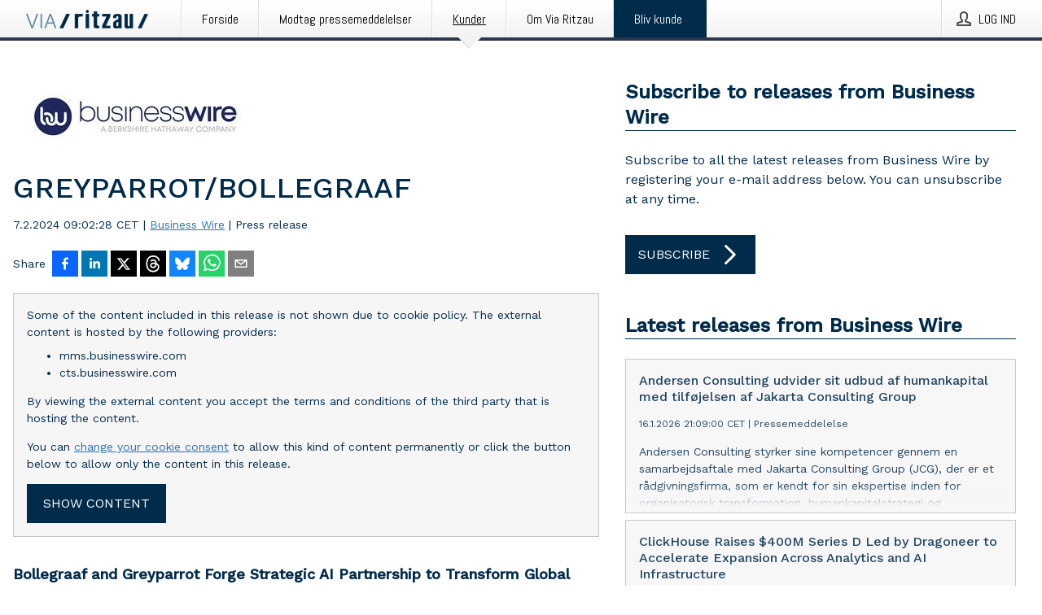

--- FILE ---
content_type: text/html; charset=utf-8
request_url: https://via.ritzau.dk/pressemeddelelse/13780293/greyparrotbollegraaf?publisherId=90456&lang=en
body_size: 56452
content:
<!doctype html>
<html lang="da" prefix="og: http://ogp.me/ns#">
<head>
<meta name="google-site-verification" content=2Ij8zysuJMuU5tiAPTo_lE64IbvaDEdzY2_O8ihiR38 />
<title data-rh="true">GREYPARROT/BOLLEGRAAF | Business Wire</title>
<meta data-rh="true" charset="utf-8"/><meta data-rh="true" name="viewport" content="width=device-width, initial-scale=1"/><meta data-rh="true" name="description" content="Bollegraaf and Greyparrot Forge Strategic AI Partnership to Transform Global Waste Management Industry"/><meta data-rh="true" property="og:type" content="article"/><meta data-rh="true" property="og:title" content="GREYPARROT/BOLLEGRAAF | Business Wire"/><meta data-rh="true" property="og:description" content="Bollegraaf and Greyparrot Forge Strategic AI Partnership to Transform Global Waste Management Industry"/><meta data-rh="true" property="og:url" content="https://via.ritzau.dk/pressemeddelelse/13780293/greyparrotbollegraaf?publisherId=90456"/><meta data-rh="true" name="twitter:card" content="summary_large_image"/><meta data-rh="true" property="og:image" content="https://via.ritzau.dk/data/images/00899/f28ac3a4-0596-4f81-9761-0748bd861e3c.jpg/social"/><meta data-rh="true" property="og:image:secure_url" content="https://via.ritzau.dk/data/images/00899/f28ac3a4-0596-4f81-9761-0748bd861e3c.jpg/social"/><meta data-rh="true" property="og:image:width" content="700"/><meta data-rh="true" property="og:image:height" content="366"/>
<link data-rh="true" href="https://fonts.googleapis.com/css?family=Abel:400&amp;display=swap" type="text/css" rel="stylesheet"/><link data-rh="true" href="https://fonts.googleapis.com/css?family=Work+Sans:500&amp;display=swap" type="text/css" rel="stylesheet"/><link data-rh="true" href="https://fonts.googleapis.com/css?family=Work+Sans:400&amp;display=swap" type="text/css" rel="stylesheet"/><link data-rh="true" rel="canonical" href="https://via.ritzau.dk/pressemeddelelse/13780293/greyparrotbollegraaf?publisherId=90456"/>
<style data-styled="true" data-styled-version="5.3.11">.cJQOju{display:block;margin:0 0 2rem;clear:both;color:#002b4b;font-size:0.9375rem;line-height:1.5;}/*!sc*/
.cJQOju img{height:auto;max-width:100%;}/*!sc*/
.cJQOju a{font-size:0.9375rem;color:#2973BA;display:inline-block;max-width:100%;text-overflow:ellipsis;overflow:hidden;vertical-align:bottom;}/*!sc*/
.cJQOju .prs-align--center{text-align:center;}/*!sc*/
.cJQOju .prs-align--left{text-align:left;}/*!sc*/
.cJQOju .prs-align--right{text-align:right;}/*!sc*/
.cJQOju ul.prs-align--center,.cJQOju ol.prs-align--center,.cJQOju ul.prs-align--right,.cJQOju ol.prs-align--right{list-style-position:inside;}/*!sc*/
.cJQOju table{font-size:1rem;display:block;border-collapse:collapse;overflow-x:auto;margin-bottom:1rem;width:100% !important;}/*!sc*/
.cJQOju table tr:first-child{border:transparent;font-weight:bold;}/*!sc*/
.cJQOju table tr:last-child{border:transparent;}/*!sc*/
.cJQOju table tr:nth-child(even){background-color:#f6f6f6;}/*!sc*/
.cJQOju table td{border:1px solid #4e4e4e;padding:0.5rem;vertical-align:middle;}/*!sc*/
.cJQOju table td.prs-align--center{text-align:center;}/*!sc*/
.cJQOju table td.prs-align--left{text-align:left;}/*!sc*/
.cJQOju table td.prs-align--right{text-align:right;}/*!sc*/
.cJQOju table p{margin:0;}/*!sc*/
.cJQOju p:first-of-type{margin-top:0;}/*!sc*/
@media (min-width:1248px){.cJQOju{font-size:1rem;}.cJQOju a{font-size:1rem;}}/*!sc*/
.cJQOju figure.content-figure{display:inline-block;margin:1rem 0 0 0;width:100%;}/*!sc*/
.cJQOju figure.content-figure div{display:-webkit-box;display:-webkit-flex;display:-ms-flexbox;display:flex;}/*!sc*/
.cJQOju .caption-wrapper{padding:1rem;font-size:1rem;line-height:1.5;background-color:#f6f6f6;}/*!sc*/
.cJQOju .caption-wrapper strong{font-weight:700;font-size:0.875rem;}/*!sc*/
.cJQOju blockquote{border-left:2px solid #C8C8C8;margin-left:1rem;padding-left:1rem;}/*!sc*/
data-styled.g1[id="release__PublicationContent-sc-6son67-0"]{content:"cJQOju,"}/*!sc*/
.hnpaSo{color:#002b4b;max-width:100%;font-size:0.875rem;line-height:1rem;margin-bottom:1.5rem;overflow:hidden;word-break:break-word;}/*!sc*/
.hnpaSo a{color:#2973BA;font-size:0.875rem;line-height:1rem;}/*!sc*/
data-styled.g2[id="release__Byline-sc-6son67-1"]{content:"hnpaSo,"}/*!sc*/
.ibKOZq{display:-webkit-box;display:-webkit-flex;display:-ms-flexbox;display:flex;-webkit-align-items:center;-webkit-box-align:center;-ms-flex-align:center;align-items:center;cursor:pointer;position:relative;background-color:#002b4b;padding:0 1.25rem;outline:0;border:0;border-radius:0;color:#fff;font-family:inherit;font-size:1rem;line-height:3rem;-webkit-transition:background-color 200ms ease-in-out;transition:background-color 200ms ease-in-out;text-align:left;text-transform:uppercase;height:3rem;min-width:160px;width:100%;max-width:160px;padding:0 1rem;}/*!sc*/
.ibKOZq:hover,.ibKOZq:focus{background-color:#6a6a6a;}/*!sc*/
data-styled.g22[id="forms__FormSubmitButton-sc-menndn-18"]{content:"ibKOZq,"}/*!sc*/
.eCAMbD{display:-webkit-box;display:-webkit-flex;display:-ms-flexbox;display:flex;-webkit-align-items:center;-webkit-box-align:center;-ms-flex-align:center;align-items:center;margin-left:auto;color:#fff;}/*!sc*/
data-styled.g23[id="forms__FormSubmitButtonIcon-sc-menndn-19"]{content:"eCAMbD,"}/*!sc*/
.bOWEOZ{display:-webkit-box;display:-webkit-flex;display:-ms-flexbox;display:flex;-webkit-flex-direction:column;-ms-flex-direction:column;flex-direction:column;height:100%;font-size:1rem;}/*!sc*/
@media (min-width:480px){.bOWEOZ{font-size:1rem;}}/*!sc*/
data-styled.g49[id="containers__Wrapper-sc-1d04lil-0"]{content:"bOWEOZ,"}/*!sc*/
.kuHHjz{display:-webkit-box;display:-webkit-flex;display:-ms-flexbox;display:flex;-webkit-flex-direction:column;-ms-flex-direction:column;flex-direction:column;min-height:100vh;}/*!sc*/
data-styled.g50[id="containers__HeightWrapper-sc-1d04lil-1"]{content:"kuHHjz,"}/*!sc*/
.jjSiCW{display:-webkit-box;display:-webkit-flex;display:-ms-flexbox;display:flex;-webkit-box-flex:1;-webkit-flex-grow:1;-ms-flex-positive:1;flex-grow:1;-webkit-flex-direction:row;-ms-flex-direction:row;flex-direction:row;-webkit-flex-wrap:wrap;-ms-flex-wrap:wrap;flex-wrap:wrap;-webkit-align-items:center;-webkit-box-align:center;-ms-flex-align:center;align-items:center;}/*!sc*/
@media (min-width:1248px){}/*!sc*/
@media (min-width:1556px){}/*!sc*/
.fCicMM{display:-webkit-box;display:-webkit-flex;display:-ms-flexbox;display:flex;-webkit-box-flex:1;-webkit-flex-grow:1;-ms-flex-positive:1;flex-grow:1;-webkit-flex-direction:row;-ms-flex-direction:row;flex-direction:row;-webkit-flex-wrap:wrap;-ms-flex-wrap:wrap;flex-wrap:wrap;-webkit-box-flex:1;-webkit-flex-grow:1;-ms-flex-positive:1;flex-grow:1;margin-left:0;max-width:720px;}/*!sc*/
@media (min-width:1248px){.fCicMM{margin-left:2rem;max-width:480px;}}/*!sc*/
@media (min-width:1556px){.fCicMM{margin-left:auto;max-width:620px;}}/*!sc*/
.cpFwlq{display:-webkit-box;display:-webkit-flex;display:-ms-flexbox;display:flex;-webkit-box-flex:1;-webkit-flex-grow:1;-ms-flex-positive:1;flex-grow:1;-webkit-flex-direction:row;-ms-flex-direction:row;flex-direction:row;-webkit-flex-wrap:wrap;-ms-flex-wrap:wrap;flex-wrap:wrap;}/*!sc*/
@media (min-width:1248px){}/*!sc*/
@media (min-width:1556px){}/*!sc*/
data-styled.g52[id="containers__FlexContainer-sc-1d04lil-3"]{content:"jjSiCW,fCicMM,cpFwlq,"}/*!sc*/
.kheLZT span.prs-content-placeholder{display:-webkit-box;display:-webkit-flex;display:-ms-flexbox;display:flex;background-image:url("data:image/svg+xml;utf8,%3Csvg viewBox='0 0 20 20' style='display: block; width: 20px; height: 20px;'%3E%3Cuse xlink:href='%23prs-icons_blocked'/%3E%3C/svg%3E");width:100%;background-color:#f6f6f6;border:1px solid #c6c6c6;font-size:0.875rem;padding:0.5rem;line-height:1.5;}/*!sc*/
.kheLZT span.prs-content-placeholder .prs-content-placeholder__container{display:-webkit-box;display:-webkit-flex;display:-ms-flexbox;display:flex;}/*!sc*/
.kheLZT span.prs-content-placeholder .prs-content-placeholder__container .prs-content-placeholder__icon{display:-webkit-box;display:-webkit-flex;display:-ms-flexbox;display:flex;-webkit-align-items:center;-webkit-box-align:center;-ms-flex-align:center;align-items:center;border-right:1px solid #c6c6c6;padding:0.5rem 1rem 0.5rem 0.5rem;margin-right:1rem;}/*!sc*/
.kheLZT span.prs-content-placeholder .prs-content-placeholder__container .prs-content-placeholder__icon svg{width:30px;height:30px;display:inline-block;}/*!sc*/
.kheLZT span.prs-content-placeholder .prs-content-placeholder__container .prs-content-placeholder__text{display:-webkit-box;display:-webkit-flex;display:-ms-flexbox;display:flex;-webkit-flex-direction:column;-ms-flex-direction:column;flex-direction:column;-webkit-box-pack:center;-webkit-justify-content:center;-ms-flex-pack:center;justify-content:center;padding-right:1rem;}/*!sc*/
.kheLZT span.prs-content-placeholder .prs-content-placeholder__container .prs-content-placeholder__text a{font-size:0.875rem;}/*!sc*/
.kheLZT.release iframe{max-width:100%;width:100%;border:0;}/*!sc*/
.kheLZT.article iframe{border:0;max-width:100%;display:block;}/*!sc*/
.kheLZT.short-message-thread iframe{max-width:100%;width:-webkit-fill-available !important;width:-moz-available !important;width:-webkit-fill-available !important;width:-moz-available !important;width:fill-available !important;border:0;display:block;}/*!sc*/
@media (min-width:1248px){.kheLZT{display:-webkit-box;display:-webkit-flex;display:-ms-flexbox;display:flex;-webkit-flex-wrap:wrap;-ms-flex-wrap:wrap;flex-wrap:wrap;-webkit-flex-direction:row;-ms-flex-direction:row;flex-direction:row;}}/*!sc*/
data-styled.g54[id="containers__ReleaseWrapper-sc-1d04lil-5"]{content:"kheLZT,"}/*!sc*/
.gRvSKM{width:100%;}/*!sc*/
data-styled.g55[id="containers__ReleaseSideWrapper-sc-1d04lil-6"]{content:"gRvSKM,"}/*!sc*/
.jFcQZV{max-width:720px;}/*!sc*/
@media (min-width:1248px){.jFcQZV{-webkit-flex:0 0 720px;-ms-flex:0 0 720px;flex:0 0 720px;}}/*!sc*/
.short-message-thread .containers__ReleaseContent-sc-1d04lil-7 .thread-item{position:relative;border-left:3px solid;padding-bottom:0.5rem;padding-left:2rem;margin-bottom:0.5rem;}/*!sc*/
.short-message-thread .containers__ReleaseContent-sc-1d04lil-7 .thread-item::before{content:'';position:absolute;left:-14px;top:-2px;width:20px;height:20px;border-radius:50%;background-color:white;border:4px solid;z-index:2;margin-left:2px;}/*!sc*/
.short-message-thread .containers__ReleaseContent-sc-1d04lil-7 .thread-item:not(:last-child)::after{content:'';position:absolute;left:-3px;bottom:-0.5rem;height:20%;width:3px;background-color:white;border-left:3px dotted;z-index:3;}/*!sc*/
.short-message-thread .containers__ReleaseContent-sc-1d04lil-7 .thread-item:last-child{padding-bottom:0;margin-bottom:0;}/*!sc*/
data-styled.g56[id="containers__ReleaseContent-sc-1d04lil-7"]{content:"jFcQZV,"}/*!sc*/
.flSOcC{display:block;clear:both;margin:0 0 3rem;width:100%;}/*!sc*/
@media (min-width:1248px){}/*!sc*/
.hVzZTk{display:block;clear:both;margin:0 0 3rem;width:100%;}/*!sc*/
@media (min-width:1248px){.hVzZTk{margin:0 0 4.5rem 0;}}/*!sc*/
data-styled.g58[id="containers__SectionWrapper-sc-1d04lil-9"]{content:"flSOcC,hVzZTk,"}/*!sc*/
.boOCHh{color:#002b4b;display:-webkit-box;display:-webkit-flex;display:-ms-flexbox;display:flex;-webkit-flex-direction:row;-ms-flex-direction:row;flex-direction:row;-webkit-flex-wrap:wrap;-ms-flex-wrap:wrap;flex-wrap:wrap;margin-bottom:1rem;}/*!sc*/
.boOCHh span{display:inline-block;line-height:32px;margin-right:0.5rem;font-size:0.9rem;}/*!sc*/
.boOCHh .react-share__ShareButton{margin-right:0.25rem;cursor:pointer;}/*!sc*/
data-styled.g59[id="containers__ShareButtonContainer-sc-1d04lil-10"]{content:"boOCHh,"}/*!sc*/
.kybbeO{display:-webkit-inline-box;display:-webkit-inline-flex;display:-ms-inline-flexbox;display:inline-flex;-webkit-align-items:center;-webkit-box-align:center;-ms-flex-align:center;align-items:center;cursor:pointer;color:#FFFFFF !important;border-radius:0;position:relative;background-color:#002b4b;padding:0 20px;outline:0;border:0;font-family:inherit;font-size:1rem;text-align:left;text-transform:uppercase;-webkit-text-decoration:none;text-decoration:none;-webkit-transition:background-color 200ms ease-in-out;transition:background-color 200ms ease-in-out;height:3rem;}/*!sc*/
.kybbeO:hover,.kybbeO:focus{background-color:#6a6a6a;}/*!sc*/
data-styled.g76[id="buttons__ButtonLink-sc-1gjvbsg-2"]{content:"kybbeO,"}/*!sc*/
.diDkHG{height:auto;max-width:100%;}/*!sc*/
data-styled.g78[id="image-elements__Image-sc-6rbjnd-1"]{content:"diDkHG,"}/*!sc*/
.loPYqc{height:auto;max-width:300px;max-height:50px;margin:0 0 1rem 0;}/*!sc*/
.loPYqc:not(:last-of-type){margin-right:.5rem;}/*!sc*/
@media (min-width:768px){.loPYqc{max-height:75px;}}/*!sc*/
@media (min-width:960px){.loPYqc{max-height:100px;}}/*!sc*/
.kZrTWa{height:auto;max-width:300px;max-height:50px;}/*!sc*/
@media (min-width:768px){.kZrTWa{max-height:75px;}}/*!sc*/
@media (min-width:960px){.kZrTWa{max-height:100px;}}/*!sc*/
data-styled.g79[id="image-elements__LogoImage-sc-6rbjnd-2"]{content:"loPYqc,kZrTWa,"}/*!sc*/
.iyuzc{color:#002b4b;font-size:1.5rem;line-height:1.3;margin:0;display:block;}/*!sc*/
@media (min-width:768px){.iyuzc{font-size:2.25rem;}}/*!sc*/
data-styled.g84[id="text-elements__Title-sc-1il5uxg-0"]{content:"iyuzc,"}/*!sc*/
.hhOrnZ{color:#002b4b;font-family:'Work Sans',Arial,sans-serif;font-weight:500;}/*!sc*/
data-styled.g85[id="text-elements__ReleaseTitle-sc-1il5uxg-1"]{content:"hhOrnZ,"}/*!sc*/
.hVMKNv{color:#002b4b;font-size:1.5rem;border-bottom:1px solid #002b4b;margin-top:0;margin-bottom:1.5rem;width:100%;line-height:1.3;}/*!sc*/
.hVMKNv small{color:#002b4b;}/*!sc*/
data-styled.g86[id="text-elements__SectionTitle-sc-1il5uxg-2"]{content:"hVMKNv,"}/*!sc*/
.dHhKjQ{color:#002b4b;font-size:1rem;line-height:1.5;margin:2rem 0;}/*!sc*/
@media (min-width:768px){.dHhKjQ{font-size:1.125rem;}}/*!sc*/
data-styled.g87[id="text-elements__Leadtext-sc-1il5uxg-3"]{content:"dHhKjQ,"}/*!sc*/
.iXzkXr{color:#002b4b;line-height:1.5;margin:0 0 2rem;}/*!sc*/
data-styled.g88[id="text-elements__Bodytext-sc-1il5uxg-4"]{content:"iXzkXr,"}/*!sc*/
.guDfjA{margin:0 auto;width:100%;padding:2rem 1rem;}/*!sc*/
@media (min-width:768px){.guDfjA{max-width:768px;padding:3rem 1.5rem;}}/*!sc*/
@media (min-width:960px){.guDfjA{max-width:100%;}}/*!sc*/
@media (min-width:1248px){.guDfjA{max-width:1248px;padding:3rem 0;}}/*!sc*/
@media (min-width:1556px){.guDfjA{max-width:1556px;}}/*!sc*/
data-styled.g89[id="site-content__SiteContent-sc-x0ym13-0"]{content:"guDfjA,"}/*!sc*/
.dFbKpv{color:#4e4e4e;font-size:0.875rem;line-height:1.5;background:#f6f6f6;border-top:1px solid #c6c6c6;margin-top:auto;padding:2rem 0;}/*!sc*/
.dFbKpv .footer__logo{margin-bottom:1rem;max-width:150px;max-height:30px;}/*!sc*/
.dFbKpv .footer__notification a{font-size:inherit;margin-right:0;}/*!sc*/
.dFbKpv .footer__notification div button{width:auto;max-width:100%;}/*!sc*/
.dFbKpv .footer__notification div button span{text-align:center;}/*!sc*/
.dFbKpv address{font-style:normal;}/*!sc*/
.dFbKpv a{cursor:pointer;font-size:0.875rem;line-height:1.5;-webkit-text-decoration:none;text-decoration:none;margin-right:0.5rem;}/*!sc*/
data-styled.g91[id="footer__Footer-sc-ixban3-0"]{content:"dFbKpv,"}/*!sc*/
.KMSrb{cursor:pointer;position:relative;background-color:#f6f6f6;border:1px solid #c6c6c6;margin-bottom:0.5rem;max-height:px;width:100%;}/*!sc*/
.KMSrb:last-of-type{margin-bottom:0;}/*!sc*/
.KMSrb h1{padding:1rem;}/*!sc*/
.KMSrb p{margin-bottom:0;line-height:1.5;color:#002b4b;}/*!sc*/
@media (min-width:1248px){.KMSrb .latest-release__overlay{display:block;position:absolute;top:0;left:0;width:100%;height:100%;-webkit-transform:translateZ(0);-ms-transform:translateZ(0);transform:translateZ(0);-webkit-transition:all 125ms ease-out;transition:all 125ms ease-out;opacity:.13;background-color:#FFFFFF;}.KMSrb:hover,.KMSrb:focus{border:1px solid #c6c6c6;box-shadow:2px 2px 6px -4px #4e4e4e;}.KMSrb:hover .latest-release__overlay,.KMSrb:focus .latest-release__overlay{height:0;opacity:0;}.KMSrb:hover .latest-release__title span,.KMSrb:focus .latest-release__title span{-webkit-text-decoration:underline;text-decoration:underline;}.KMSrb:hover .latest-release__title small,.KMSrb:focus .latest-release__title small{-webkit-text-decoration:underline;text-decoration:underline;}}/*!sc*/
data-styled.g110[id="latest-release__LatestRelease-sc-8cce5y-0"]{content:"KMSrb,"}/*!sc*/
.gyxAaB{display:-webkit-box;display:-webkit-flex;display:-ms-flexbox;display:flex;-webkit-flex-wrap:nowrap;-ms-flex-wrap:nowrap;flex-wrap:nowrap;-webkit-flex-direction:row;-ms-flex-direction:row;flex-direction:row;-webkit-text-decoration:none;text-decoration:none;height:100%;max-height:188px;overflow:hidden;}/*!sc*/
data-styled.g111[id="latest-release__LatestReleaseFlexContainer-sc-8cce5y-1"]{content:"gyxAaB,"}/*!sc*/
.bnjPxv{position:relative;overflow:hidden;}/*!sc*/
data-styled.g112[id="latest-release__LatestReleaseContentWrapper-sc-8cce5y-2"]{content:"bnjPxv,"}/*!sc*/
.eUiZli{font-size:0.875rem;color:#002b4b;margin:0 1rem;padding-bottom:1rem;}/*!sc*/
data-styled.g113[id="latest-release__LatestReleaseContent-sc-8cce5y-3"]{content:"eUiZli,"}/*!sc*/
.izgmDB{color:#002b4b;margin-bottom:2rem;}/*!sc*/
.izgmDB img{padding-right:1.5rem;max-width:100%;height:auto;}/*!sc*/
data-styled.g124[id="publishers__PublisherContainer-sc-y8colw-7"]{content:"izgmDB,"}/*!sc*/
.hFbMhm{line-height:1.5;margin:1rem 0;max-width:100%;color:#002b4b;font-size:0.9375rem;line-height:1.5;}/*!sc*/
.hFbMhm p:first-child{margin-top:0;}/*!sc*/
.hFbMhm a{color:#2973BA;font-size:0.9375rem;}/*!sc*/
@media (min-width:1248px){.hFbMhm{font-size:1rem;}.hFbMhm a{font-size:1rem;}}/*!sc*/
data-styled.g125[id="publishers__PublisherBoilerplate-sc-y8colw-8"]{content:"hFbMhm,"}/*!sc*/
.dtfJIp{font-style:normal;padding:1rem 0 0;line-height:1.5;min-width:100%;width:100%;}/*!sc*/
.dtfJIp a{color:#2973BA;display:block;max-width:100%;overflow:hidden;text-overflow:ellipsis;white-space:nowrap;margin:0 0 0.5rem;padding:0;}/*!sc*/
.dtfJIp a:last-of-type{margin:0;}/*!sc*/
@media (min-width:768px){.dtfJIp{border-left:1px solid #c6c6c6;padding:1rem 0 1rem 1.5rem;min-width:360px;max-width:360px;}}/*!sc*/
data-styled.g126[id="publishers__PublisherAddressBlock-sc-y8colw-9"]{content:"dtfJIp,"}/*!sc*/
.kvXxfa{border:0;font-size:1rem;line-height:1.25;padding:1rem;margin:0;color:#002b4b;font-family:'Work Sans',Arial,sans-serif;font-weight:500;}/*!sc*/
.kvXxfa small{display:block;margin-top:1rem;font-size:0.75rem;font-weight:normal;}/*!sc*/
data-styled.g131[id="grid-base__GridCardTitle-sc-14wtsyi-4"]{content:"kvXxfa,"}/*!sc*/
.fCTyG{color:#002b4b;font-family:'Work Sans',Arial,sans-serif;font-weight:400;}/*!sc*/
data-styled.g132[id="grid-base__GridCardSubtitle-sc-14wtsyi-5"]{content:"fCTyG,"}/*!sc*/
button,hr,input{overflow:visible;}/*!sc*/
audio,canvas,progress,video{display:inline-block;}/*!sc*/
progress,sub,sup{vertical-align:baseline;}/*!sc*/
html{font-family:sans-serif;line-height:1.15;-ms-text-size-adjust:100%;-webkit-text-size-adjust:100%;}/*!sc*/
body{margin:0;}/*!sc*/
menu,article,aside,details,footer,header,nav,section{display:block;}/*!sc*/
h1{font-size:2em;margin:.67em 0;}/*!sc*/
figcaption,figure,main{display:block;}/*!sc*/
figure{margin:1em 40px;}/*!sc*/
hr{box-sizing:content-box;height:0;}/*!sc*/
code,kbd,pre,samp{font-family:monospace,monospace;font-size:1em;}/*!sc*/
a{background-color:transparent;-webkit-text-decoration-skip:objects;}/*!sc*/
a:active,a:hover{outline-width:0;}/*!sc*/
abbr[title]{border-bottom:none;-webkit-text-decoration:underline;text-decoration:underline;-webkit-text-decoration:underline dotted;text-decoration:underline dotted;}/*!sc*/
b,strong{font-weight:700;}/*!sc*/
dfn{font-style:italic;}/*!sc*/
mark{background-color:#ff0;color:#000;}/*!sc*/
small{font-size:80%;}/*!sc*/
sub,sup{font-size:75%;line-height:0;position:relative;}/*!sc*/
sub{bottom:-.25em;}/*!sc*/
sup{top:-.5em;}/*!sc*/
audio:not([controls]){display:none;height:0;}/*!sc*/
img{border-style:none;}/*!sc*/
svg:not(:root){overflow:hidden;}/*!sc*/
button,input,optgroup,select,textarea{font-family:sans-serif;font-size:100%;line-height:1.15;margin:0;}/*!sc*/
button,select{text-transform:none;}/*!sc*/
[type=submit],[type=reset],button,html [type=button]{-webkit-appearance:button;}/*!sc*/
[type=button]::-moz-focus-inner,[type=reset]::-moz-focus-inner,[type=submit]::-moz-focus-inner,button::-moz-focus-inner{border-style:none;padding:0;}/*!sc*/
[type=button]:-moz-focusring,[type=reset]:-moz-focusring,[type=submit]:-moz-focusring,button:-moz-focusring{outline:ButtonText dotted 1px;}/*!sc*/
fieldset{border:1px solid silver;margin:0 2px;padding:.35em .625em .75em;}/*!sc*/
legend{box-sizing:border-box;color:inherit;display:table;max-width:100%;padding:0;white-space:normal;}/*!sc*/
textarea{overflow:auto;}/*!sc*/
[type=checkbox],[type=radio]{box-sizing:border-box;padding:0;}/*!sc*/
[type=number]::-webkit-inner-spin-button,[type=number]::-webkit-outer-spin-button{height:auto;}/*!sc*/
[type=search]{-webkit-appearance:textfield;outline-offset:-2px;}/*!sc*/
[type=search]::-webkit-search-cancel-button,[type=search]::-webkit-search-decoration{-webkit-appearance:none;}/*!sc*/
::-webkit-file-upload-button{-webkit-appearance:button;font:inherit;}/*!sc*/
summary{display:list-item;}/*!sc*/
[hidden],template{display:none;}/*!sc*/
html,body,#root{box-sizing:border-box;font-size:16px;font-family:'Work Sans',Arial,sans-serif;font-weight:400;}/*!sc*/
*,*::before,*::after{box-sizing:border-box;}/*!sc*/
a{color:#2973BA;font-size:1rem;}/*!sc*/
a,area,button,[role="button"],input:not([type=range]),label,select,summary,textarea{-ms-touch-action:manipulation;touch-action:manipulation;}/*!sc*/
.disable-scroll{position:relative;overflow:hidden;height:100%;}/*!sc*/
#svg-sprite{display:none;}/*!sc*/
data-styled.g160[id="sc-global-bNbkmT1"]{content:"sc-global-bNbkmT1,"}/*!sc*/
.hBnyMm{position:absolute;top:0;height:100%;background-color:rgba(15,15,15,0.85);bottom:0;left:0;right:0;width:100%;z-index:200;opacity:0;visibility:hidden;-webkit-animation-name:kPIFVS;animation-name:kPIFVS;-webkit-animation-duration:200ms;animation-duration:200ms;-webkit-animation-fill-mode:forwards;animation-fill-mode:forwards;}/*!sc*/
data-styled.g161[id="styledBarNotification__BarNotificationOverlay-sc-1yv4aza-0"]{content:"hBnyMm,"}/*!sc*/
.kcScoX{cursor:default;display:-webkit-box;display:-webkit-flex;display:-ms-flexbox;display:flex;-webkit-flex-flow:row wrap;-ms-flex-flow:row wrap;flex-flow:row wrap;-webkit-align-content:center;-ms-flex-line-pack:center;align-content:center;margin:0 auto;height:75px;width:100vw;padding:1rem;z-index:300;font-size:1rem;border-left:2rem solid #3399cc;color:#002b4b;background-color:#FFFFFF;border-bottom:1px solid #c6c6c6;-webkit-transform:translateY(-100%) animation-name:gDuLQv;-ms-transform:translateY(-100%) animation-name:gDuLQv;transform:translateY(-100%) animation-name:gDuLQv;-webkit-animation-duration:200ms;animation-duration:200ms;-webkit-animation-fill-mode:forwards;animation-fill-mode:forwards;}/*!sc*/
@media (min-width:768px){.kcScoX{max-width:768px;}}/*!sc*/
@media (min-width:960px){.kcScoX{max-width:100%;}}/*!sc*/
@media (min-width:1248px){.kcScoX{max-width:1248px;}}/*!sc*/
@media (min-width:1556px){.kcScoX{max-width:1556px;}}/*!sc*/
data-styled.g162[id="styledBarNotification__BarNotificationWrapper-sc-1yv4aza-1"]{content:"kcScoX,"}/*!sc*/
.jEyvFq{color:#002b4b;margin-left:auto;}/*!sc*/
data-styled.g164[id="styledBarNotification__BarNotificationClose-sc-1yv4aza-3"]{content:"jEyvFq,"}/*!sc*/
.dLfMJQ{font-family:Abel,Arial,sans-serif;position:relative;z-index:200;width:100%;height:50px;background:linear-gradient(to bottom,rgba(255,255,255,1) 16%,rgba(242,242,242,1) 100%);border-bottom:4px solid #2a364b;}/*!sc*/
data-styled.g165[id="navbar__NavbarWrapper-sc-mofdt5-0"]{content:"dLfMJQ,"}/*!sc*/
.gUHzke{width:100%;height:100%;margin:0 auto;display:-webkit-box;display:-webkit-flex;display:-ms-flexbox;display:flex;-webkit-flex:1 0 0;-ms-flex:1 0 0;flex:1 0 0;-webkit-align-items:center;-webkit-box-align:center;-ms-flex-align:center;align-items:center;}/*!sc*/
.gUHzke .agency-logo{padding:0 2.5rem 0 1rem;margin:auto;}/*!sc*/
.gUHzke .agency-logo img{border:0;}/*!sc*/
.gUHzke .agency-logo__small{max-width:120px;max-height:25px;display:block;}/*!sc*/
.gUHzke .agency-logo__wide{max-width:150px;max-height:30px;display:none;}/*!sc*/
@media (min-width:768px){.gUHzke{max-width:768px;}.gUHzke .agency-logo__small{display:none;}.gUHzke .agency-logo__wide{display:block;}}/*!sc*/
@media (min-width:960px){.gUHzke{max-width:960px;}}/*!sc*/
@media (min-width:1248px){.gUHzke{max-width:1248px;}}/*!sc*/
@media (min-width:1556px){.gUHzke{max-width:1556px;}}/*!sc*/
data-styled.g166[id="navbar__NavbarContent-sc-mofdt5-1"]{content:"gUHzke,"}/*!sc*/
.iHSBLt{list-style:none;padding:0;margin:0;-webkit-box-flex:1;-webkit-flex-grow:1;-ms-flex-positive:1;flex-grow:1;height:100%;display:none;text-align:left;}/*!sc*/
@media (min-width:960px){.iHSBLt{max-width:960px;display:block;}}/*!sc*/
.ggiGcb{list-style:none;padding:0;margin:0;-webkit-box-flex:1;-webkit-flex-grow:1;-ms-flex-positive:1;flex-grow:1;height:100%;}/*!sc*/
@media (min-width:960px){.ggiGcb{max-width:960px;}}/*!sc*/
.jUPvPX{list-style:none;padding:0;margin:0;-webkit-box-flex:1;-webkit-flex-grow:1;-ms-flex-positive:1;flex-grow:1;height:100%;text-align:right;}/*!sc*/
@media (min-width:960px){.jUPvPX{max-width:960px;}}/*!sc*/
data-styled.g167[id="navbar__NavbarItems-sc-mofdt5-2"]{content:"iHSBLt,ggiGcb,jUPvPX,"}/*!sc*/
.dmdKmx{display:block;width:100%;height:100%;color:#000;padding:13px 24px 0;-webkit-text-decoration:none;text-decoration:none;}/*!sc*/
.dmdKmx .title{font:14px Abel,sans-serif;display:inline-block;vertical-align:middle;position:relative;z-index:15;margin:0;}/*!sc*/
.dmdKmx:focus{outline:none;border:1px solid black;margin-top:1px;height:calc(100% - 2px);}/*!sc*/
.dmdKmx:focus > .active-bg{position:absolute;top:50%;left:50%;-webkit-transform:translate(-50%,-50%);-ms-transform:translate(-50%,-50%);transform:translate(-50%,-50%);width:calc(100% - 3px);height:calc(100% - 2px);margin-top:1px;z-index:10;}/*!sc*/
.dmdKmx .title.active{-webkit-text-decoration:underline;text-decoration:underline;}/*!sc*/
@media (min-width:960px){.dmdKmx{padding:13px 20px 0 20px;}}/*!sc*/
@media (min-width:768px){.dmdKmx .title{font:16px Abel,sans-serif;}}/*!sc*/
@media (min-width:1248px){.dmdKmx{padding:13px 24px 0 24px;}.dmdKmx:hover,.dmdKmx:visited,.dmdKmx:focus{color:#000;-webkit-text-decoration:none;text-decoration:none;}}/*!sc*/
data-styled.g168[id="navbar__NavbarItemLink-sc-mofdt5-3"]{content:"dmdKmx,"}/*!sc*/
.cowdxy{position:relative;height:100%;display:inline-block;vertical-align:middle;border-left:1px solid #fff;margin-left:1px;}/*!sc*/
.cowdxy.highlighted-cta{border-left:1px solid #002B4B;}/*!sc*/
.cowdxy.highlighted-cta .navbar__NavbarItemLink-sc-mofdt5-3{background-color:#002B4B;}/*!sc*/
.cowdxy.highlighted-cta .navbar__NavbarItemLink-sc-mofdt5-3 .title{color:#FFFFFF;}/*!sc*/
.cowdxy.highlighted-cta .navbar__NavbarItemLink-sc-mofdt5-3 .title.active{color:#FFFFFF;}/*!sc*/
.cowdxy.highlighted-cta .navbar__NavbarItemLink-sc-mofdt5-3 .active-bg{border:3px solid #002B4B;background:#002B4B;}/*!sc*/
.cowdxy.highlighted-cta .navbar__NavbarItemLink-sc-mofdt5-3 .active-marker{background-color:#002B4B;}/*!sc*/
.cowdxy:first-of-type{border-left:1px solid #fff;}/*!sc*/
.cowdxy::before{content:'';width:1px;height:100%;position:absolute;top:0;left:-2px;background-color:#dedede;}/*!sc*/
@media (min-width:1248px){.cowdxy:hover,.cowdxy:focus{color:#2a364b;}}/*!sc*/
@media (min-width:960px){}/*!sc*/
.blzTzG{position:relative;height:100%;display:inline-block;vertical-align:middle;border-left:1px solid #fff;margin-left:1px;}/*!sc*/
.blzTzG.highlighted-cta{border-left:1px solid #002B4B;}/*!sc*/
.blzTzG.highlighted-cta .navbar__NavbarItemLink-sc-mofdt5-3{background-color:#002B4B;}/*!sc*/
.blzTzG.highlighted-cta .navbar__NavbarItemLink-sc-mofdt5-3 .title{color:#FFFFFF;}/*!sc*/
.blzTzG.highlighted-cta .navbar__NavbarItemLink-sc-mofdt5-3 .title.active{color:#FFFFFF;}/*!sc*/
.blzTzG.highlighted-cta .navbar__NavbarItemLink-sc-mofdt5-3 .active-bg{border:3px solid #002B4B;background:#002B4B;}/*!sc*/
.blzTzG.highlighted-cta .navbar__NavbarItemLink-sc-mofdt5-3 .active-marker{background-color:#002B4B;}/*!sc*/
.blzTzG:first-of-type{border-left:1px solid #fff;}/*!sc*/
.blzTzG::before{content:'';width:1px;height:100%;position:absolute;top:0;left:-2px;background-color:#dedede;}/*!sc*/
@media (min-width:1248px){.blzTzG:hover,.blzTzG:focus{color:#2a364b;}}/*!sc*/
.blzTzG .active-marker{display:block;width:20px;height:20px;position:absolute;bottom:-10px;left:calc(50% - 10px);background-color:#f2f2f2;-webkit-transform:rotate(45deg);-ms-transform:rotate(45deg);transform:rotate(45deg);z-index:5;box-shadow:0 1px 0 -1px #2a364b;}/*!sc*/
.blzTzG .active-marker.dark{background-color:#2a364b;}/*!sc*/
.blzTzG .active-bg{position:absolute;top:0;left:0;width:100%;height:100%;background:#fff;background:linear-gradient(to bottom,rgba(255,255,255,1) 16%,rgba(242,242,242,1) 100%);z-index:10;}/*!sc*/
@media (min-width:960px){}/*!sc*/
.iiZWHu{position:relative;height:100%;display:inline-block;vertical-align:middle;border-left:1px solid #fff;margin-left:1px;}/*!sc*/
.iiZWHu.highlighted-cta{border-left:1px solid #002B4B;}/*!sc*/
.iiZWHu.highlighted-cta .navbar__NavbarItemLink-sc-mofdt5-3{background-color:#002B4B;}/*!sc*/
.iiZWHu.highlighted-cta .navbar__NavbarItemLink-sc-mofdt5-3 .title{color:#FFFFFF;}/*!sc*/
.iiZWHu.highlighted-cta .navbar__NavbarItemLink-sc-mofdt5-3 .title.active{color:#FFFFFF;}/*!sc*/
.iiZWHu.highlighted-cta .navbar__NavbarItemLink-sc-mofdt5-3 .active-bg{border:3px solid #002B4B;background:#002B4B;}/*!sc*/
.iiZWHu.highlighted-cta .navbar__NavbarItemLink-sc-mofdt5-3 .active-marker{background-color:#002B4B;}/*!sc*/
.iiZWHu:first-of-type{border-left:1px solid #fff;}/*!sc*/
.iiZWHu::before{content:'';width:1px;height:100%;position:absolute;top:0;left:-2px;background-color:#dedede;}/*!sc*/
@media (min-width:1248px){.iiZWHu:hover,.iiZWHu:focus{color:#2a364b;}}/*!sc*/
@media (min-width:960px){.iiZWHu{display:none;text-align:left;}}/*!sc*/
data-styled.g169[id="navbar__NavbarItem-sc-mofdt5-4"]{content:"cowdxy,blzTzG,iiZWHu,"}/*!sc*/
.VZHjj{font-family:Abel,Arial,sans-serif;background-color:transparent;display:inline-block;vertical-align:middle;cursor:pointer;margin:0;outline:0;border:0;padding:0 16px;line-height:1;width:100%;height:100%;}/*!sc*/
.VZHjj:focus{outline:1px solid black;}/*!sc*/
data-styled.g170[id="navbar__NavbarButton-sc-mofdt5-5"]{content:"VZHjj,"}/*!sc*/
.cJsePX{color:#4e4e4e;position:relative;z-index:15;display:inline-block;vertical-align:middle;margin-right:0.5rem;display:inline-block;}/*!sc*/
.cJsePX svg{height:25px;width:25px;}/*!sc*/
@media (min-width:768px){}/*!sc*/
data-styled.g171[id="navbar-menu__MenuIcon-sc-10uq6pi-0"]{content:"cJsePX,"}/*!sc*/
.cjRoiU{font:16px 'Abel',sans-serif;position:absolute;top:0;left:0;right:0;padding-top:50px;background-color:#4d4e4f;-webkit-transform:translateY(-100%);-ms-transform:translateY(-100%);transform:translateY(-100%);-webkit-transition:-webkit-transform 300ms ease-in-out;-webkit-transition:transform 300ms ease-in-out;transition:transform 300ms ease-in-out;z-index:100;width:100%;min-height:100%;height:100%;}/*!sc*/
data-styled.g173[id="navbar-dropdown__Dropdown-sc-pmkskz-0"]{content:"cjRoiU,"}/*!sc*/
.dCVoYr{position:absolute;top:1rem;right:0.5rem;cursor:pointer;color:#fff;width:45px;height:45px;z-index:300;display:-webkit-box;display:-webkit-flex;display:-ms-flexbox;display:flex;-webkit-align-items:center;-webkit-box-align:center;-ms-flex-align:center;align-items:center;-webkit-box-pack:center;-webkit-justify-content:center;-ms-flex-pack:center;justify-content:center;border:none;background:none;}/*!sc*/
.dCVoYr:focus-visible{outline:auto;}/*!sc*/
data-styled.g174[id="navbar-dropdown__DropdownIcon-sc-pmkskz-1"]{content:"dCVoYr,"}/*!sc*/
.draUGT{position:relative;margin:0 auto;padding:3.5rem 1rem 1.5rem;min-height:100%;height:100%;width:100%;overflow-y:auto;-webkit-overflow-scrolling:touch;-webkit-transform:translateZ(0);-ms-transform:translateZ(0);transform:translateZ(0);}/*!sc*/
@media (min-width:768px){.draUGT{max-width:768px;}}/*!sc*/
@media (min-width:960px){.draUGT{max-width:960px;}}/*!sc*/
@media (min-width:1248px){.draUGT{max-width:1248px;}}/*!sc*/
@media (min-width:1556px){.draUGT{max-width:1556px;}}/*!sc*/
data-styled.g175[id="navbar-dropdown__DropdownContent-sc-pmkskz-2"]{content:"draUGT,"}/*!sc*/
.noScroll,.noScroll body{overflow:hidden !important;position:relative;height:100%;}/*!sc*/
#coiOverlay{background:rgba(15,15,15,0.85);display:-webkit-box;display:-webkit-flex;display:-ms-flexbox;display:flex;position:fixed;top:0;left:0;width:100%;height:100%;-webkit-box-pack:center;-webkit-justify-content:center;-ms-flex-pack:center;justify-content:center;-webkit-align-items:center;-webkit-box-align:center;-ms-flex-align:center;align-items:center;z-index:99999999999;box-sizing:border-box;padding-top:3rem;}/*!sc*/
@media (min-width:768px){#coiOverlay{padding-top:0;}}/*!sc*/
#coi-banner-wrapper{outline:0;width:600px;opacity:0;max-width:100%;max-height:100%;background:#FFFFFF;overflow-x:hidden;border-radius:0;border-style:solid;border-width:0;border-color:#002b4b;-webkit-transition:opacity 200ms;transition:opacity 200ms;}/*!sc*/
#coi-banner-wrapper *{-webkit-font-smoothing:antialiased;box-sizing:border-box;text-align:left;line-height:1.5;color:#002b4b;}/*!sc*/
#coi-banner-wrapper *:focus-visible,#coi-banner-wrapper *:focus{outline:0;}/*!sc*/
@-webkit-keyframes ci-bounce{#coi-banner-wrapper 0%,#coi-banner-wrapper 20%,#coi-banner-wrapper 50%,#coi-banner-wrapper 80%,#coi-banner-wrapper 100%{-webkit-transform:translateY(0);}#coi-banner-wrapper 40%{-webkit-transform:translateY(-30px);}#coi-banner-wrapper 60%{-webkit-transform:translateY(-20px);}}/*!sc*/
@-webkit-keyframes ci-bounce{0%,20%,50%,80%,100%{-webkit-transform:translateY(0);-ms-transform:translateY(0);transform:translateY(0);}40%{-webkit-transform:translateY(-30px);-ms-transform:translateY(-30px);transform:translateY(-30px);}60%{-webkit-transform:translateY(-20px);-ms-transform:translateY(-20px);transform:translateY(-20px);}}/*!sc*/
@keyframes ci-bounce{0%,20%,50%,80%,100%{-webkit-transform:translateY(0);-ms-transform:translateY(0);transform:translateY(0);}40%{-webkit-transform:translateY(-30px);-ms-transform:translateY(-30px);transform:translateY(-30px);}60%{-webkit-transform:translateY(-20px);-ms-transform:translateY(-20px);transform:translateY(-20px);}}/*!sc*/
#coi-banner-wrapper.ci-bounce{-webkit-animation-duration:1s;-webkit-animation-duration:1s;animation-duration:1s;-webkit-animation-name:bounce;-webkit-animation-name:ci-bounce;animation-name:ci-bounce;}/*!sc*/
#coi-banner-wrapper a[target="_blank"]:not(.coi-external-link):after{margin:0 3px 0 5px;content:url([data-uri]);}/*!sc*/
#coi-banner-wrapper #coiBannerHeadline{padding-bottom:0.5rem;margin:1rem 2rem 1rem 2rem;border-bottom:1px solid #e5e5e5;display:-webkit-box;display:-webkit-flex;display:-ms-flexbox;display:flex;-webkit-box-pack:center;-webkit-justify-content:center;-ms-flex-pack:center;justify-content:center;text-align:center;}/*!sc*/
#coi-banner-wrapper button.ci-btn-tab-active .ci-arrow{-webkit-transform:rotate(45deg) !important;-ms-transform:rotate(45deg) !important;transform:rotate(45deg) !important;-webkit-transform:rotate(45deg) !important;top:0px;}/*!sc*/
#coi-banner-wrapper button#showDetailsButton,#coi-banner-wrapper button#hideDetailsButton{-webkit-box-pack:center;-webkit-justify-content:center;-ms-flex-pack:center;justify-content:center;padding-top:1rem;padding-bottom:1rem;border-top:1px solid #e5e5e5;-webkit-transition:background-color 200ms ease-in-out,color 200ms ease-in-out;transition:background-color 200ms ease-in-out,color 200ms ease-in-out;}/*!sc*/
#coi-banner-wrapper button#showDetailsButton:hover,#coi-banner-wrapper button#hideDetailsButton:hover,#coi-banner-wrapper button#showDetailsButton:focus,#coi-banner-wrapper button#hideDetailsButton:focus{background-color:#6a6a6a;color:#FFFFFF;}/*!sc*/
#coi-banner-wrapper button#showDetailsButton:hover .ci-arrow,#coi-banner-wrapper button#hideDetailsButton:hover .ci-arrow,#coi-banner-wrapper button#showDetailsButton:focus .ci-arrow,#coi-banner-wrapper button#hideDetailsButton:focus .ci-arrow{border-color:#FFFFFF;}/*!sc*/
#coi-banner-wrapper button#hideDetailsButton{box-shadow:5px -5px 10px #e5e5e5;border-bottom:1px solid #e5e5e5;}/*!sc*/
#coi-banner-wrapper button#hideDetailsButton .ci-arrow{-webkit-transform:rotate(45deg) !important;-ms-transform:rotate(45deg) !important;transform:rotate(45deg) !important;-webkit-transform:rotate(45deg) !important;top:0px;}/*!sc*/
#coi-banner-wrapper button.action{display:block;-webkit-align-items:center;-webkit-box-align:center;-ms-flex-align:center;align-items:center;cursor:pointer;position:relative;padding:0 1.25rem;outline:0;border:0;font-family:inherit;font-size:1rem;text-align:center;text-transform:uppercase;-webkit-text-decoration:none;text-decoration:none;-webkit-transition:background-color 200ms ease-in-out;transition:background-color 200ms ease-in-out;height:3rem;margin:0.75rem;min-width:180px;}/*!sc*/
#coi-banner-wrapper button.action.primary{color:#FFFFFF;background-color:#002b4b;}/*!sc*/
#coi-banner-wrapper button.action.primary:hover,#coi-banner-wrapper button.action.primary:focus{background-color:#6a6a6a;color:#FFFFFF;}/*!sc*/
#coi-banner-wrapper button.action.secondary{color:inherit;background-color:#f6f6f6;border:1px solid #e5e5e5;}/*!sc*/
#coi-banner-wrapper button.action.secondary:hover,#coi-banner-wrapper button.action.secondary:focus{background-color:#6a6a6a;color:#FFFFFF;}/*!sc*/
#coi-banner-wrapper button.action.secondary.details-dependent{display:none;}/*!sc*/
#coi-banner-wrapper button.action.secondary.active{display:-webkit-box;display:-webkit-flex;display:-ms-flexbox;display:flex;}/*!sc*/
#coi-banner-wrapper .coi-banner__page{background-color:#FFFFFF;-webkit-flex:1;-ms-flex:1;flex:1;-webkit-flex-direction:column;-ms-flex-direction:column;flex-direction:column;-webkit-align-items:flex-end;-webkit-box-align:flex-end;-ms-flex-align:flex-end;align-items:flex-end;display:block;height:100%;}/*!sc*/
#coi-banner-wrapper .coi-banner__page a{line-height:1.5;cursor:pointer;-webkit-text-decoration:underline;text-decoration:underline;color:#2973BA;font-size:0.875rem;}/*!sc*/
#coi-banner-wrapper .coi-banner__page .ci-arrow{border:solid;border-width:0 3px 3px 0;display:inline-block;padding:3px;-webkit-transition:all .3s ease;transition:all .3s ease;margin-right:10px;width:10px;height:10px;-webkit-transform:rotate(-45deg);-ms-transform:rotate(-45deg);transform:rotate(-45deg);-webkit-transform:rotate(-45deg);position:relative;}/*!sc*/
#coi-banner-wrapper .coi-banner__page .coi-button-group{display:none;padding-bottom:0.5rem;display:none;-webkit-flex:auto;-ms-flex:auto;flex:auto;-webkit-box-pack:center;-webkit-justify-content:center;-ms-flex-pack:center;justify-content:center;-webkit-flex-direction:column;-ms-flex-direction:column;flex-direction:column;}/*!sc*/
@media (min-width:768px){#coi-banner-wrapper .coi-banner__page .coi-button-group{-webkit-flex-direction:row;-ms-flex-direction:row;flex-direction:row;}}/*!sc*/
#coi-banner-wrapper .coi-banner__page .coi-button-group.active{display:-webkit-box;display:-webkit-flex;display:-ms-flexbox;display:flex;}/*!sc*/
#coi-banner-wrapper .coi-banner__page .coi-banner__summary{background-color:#FFFFFF;}/*!sc*/
#coi-banner-wrapper .coi-banner__page .coi-consent-banner__update-consent-container{display:none;-webkit-box-pack:center;-webkit-justify-content:center;-ms-flex-pack:center;justify-content:center;background-color:#FFFFFF;position:-webkit-sticky;position:sticky;bottom:0;border-top:1px solid #e5e5e5;width:100%;}/*!sc*/
#coi-banner-wrapper .coi-banner__page .coi-consent-banner__update-consent-container button{width:100%;}/*!sc*/
@media (min-width:768px){#coi-banner-wrapper .coi-banner__page .coi-consent-banner__update-consent-container button{width:auto;}}/*!sc*/
#coi-banner-wrapper .coi-banner__page .coi-consent-banner__update-consent-container.active{display:-webkit-box;display:-webkit-flex;display:-ms-flexbox;display:flex;z-index:2;}/*!sc*/
#coi-banner-wrapper .coi-banner__page .coi-consent-banner__categories-wrapper{box-sizing:border-box;position:relative;padding:0 1rem 1rem 1rem;display:none;-webkit-flex-direction:column;-ms-flex-direction:column;flex-direction:column;}/*!sc*/
#coi-banner-wrapper .coi-banner__page .coi-consent-banner__categories-wrapper.active{display:-webkit-box;display:-webkit-flex;display:-ms-flexbox;display:flex;}/*!sc*/
#coi-banner-wrapper .coi-banner__page .coi-consent-banner__categories-wrapper .coi-consent-banner__category-container{display:-webkit-box;display:-webkit-flex;display:-ms-flexbox;display:flex;-webkit-flex-direction:column;-ms-flex-direction:column;flex-direction:column;padding:0.5rem 1rem 0.5rem 1rem;min-height:50px;-webkit-box-pack:center;-webkit-justify-content:center;-ms-flex-pack:center;justify-content:center;border-bottom:1px solid #e5e5e5;}/*!sc*/
#coi-banner-wrapper .coi-banner__page .coi-consent-banner__categories-wrapper .coi-consent-banner__category-container:last-child{border-bottom:0;}/*!sc*/
#coi-banner-wrapper .coi-banner__page .coi-consent-banner__categories-wrapper .coi-consent-banner__category-container .cookie-details__detail-container{-webkit-flex:1;-ms-flex:1;flex:1;word-break:break-word;display:-webkit-box;display:-webkit-flex;display:-ms-flexbox;display:flex;-webkit-flex-direction:column;-ms-flex-direction:column;flex-direction:column;padding-bottom:0.5rem;}/*!sc*/
#coi-banner-wrapper .coi-banner__page .coi-consent-banner__categories-wrapper .coi-consent-banner__category-container .cookie-details__detail-container a{font-size:0.75rem;}/*!sc*/
#coi-banner-wrapper .coi-banner__page .coi-consent-banner__categories-wrapper .coi-consent-banner__category-container .cookie-details__detail-container span{display:-webkit-box;display:-webkit-flex;display:-ms-flexbox;display:flex;}/*!sc*/
@media (min-width:768px){#coi-banner-wrapper .coi-banner__page .coi-consent-banner__categories-wrapper .coi-consent-banner__category-container .cookie-details__detail-container{-webkit-flex-direction:row;-ms-flex-direction:row;flex-direction:row;padding-bottom:0;}}/*!sc*/
#coi-banner-wrapper .coi-banner__page .coi-consent-banner__categories-wrapper .coi-consent-banner__category-container .cookie-details__detail-title{font-weight:bold;}/*!sc*/
@media (min-width:768px){#coi-banner-wrapper .coi-banner__page .coi-consent-banner__categories-wrapper .coi-consent-banner__category-container .cookie-details__detail-title{-webkit-flex:2;-ms-flex:2;flex:2;max-width:30%;}}/*!sc*/
#coi-banner-wrapper .coi-banner__page .coi-consent-banner__categories-wrapper .coi-consent-banner__category-container .cookie-details__detail-content{-webkit-flex:4;-ms-flex:4;flex:4;}/*!sc*/
#coi-banner-wrapper .coi-banner__page .coi-consent-banner__categories-wrapper .coi-consent-banner__category-container .coi-consent-banner__found-cookies{display:-webkit-box;display:-webkit-flex;display:-ms-flexbox;display:flex;-webkit-flex-direction:column;-ms-flex-direction:column;flex-direction:column;font-size:0.75rem;}/*!sc*/
#coi-banner-wrapper .coi-banner__page .coi-consent-banner__categories-wrapper .coi-consent-banner__category-container .coi-consent-banner__cookie-details{border:1px solid #e5e5e5;padding:0.5rem;margin-bottom:0.5rem;background-color:#f6f6f6;-webkit-flex-direction:column;-ms-flex-direction:column;flex-direction:column;}/*!sc*/
#coi-banner-wrapper .coi-banner__page .coi-consent-banner__categories-wrapper .coi-consent-banner__name-container{position:relative;display:-webkit-box;display:-webkit-flex;display:-ms-flexbox;display:flex;}/*!sc*/
#coi-banner-wrapper .coi-banner__page .coi-consent-banner__categories-wrapper .coi-consent-banner__category-name{cursor:pointer;display:-webkit-box;display:-webkit-flex;display:-ms-flexbox;display:flex;border:none;background:none;-webkit-align-items:baseline;-webkit-box-align:baseline;-ms-flex-align:baseline;align-items:baseline;min-width:30%;padding:0.5rem 0 0.5rem 0;-webkit-flex:unset;-ms-flex:unset;flex:unset;font-family:inherit;-webkit-transition:background-color 200ms ease-in-out,color 200ms ease-in-out;transition:background-color 200ms ease-in-out,color 200ms ease-in-out;}/*!sc*/
#coi-banner-wrapper .coi-banner__page .coi-consent-banner__categories-wrapper .coi-consent-banner__category-name span{-webkit-transition:color 200ms ease-in-out;transition:color 200ms ease-in-out;}/*!sc*/
#coi-banner-wrapper .coi-banner__page .coi-consent-banner__categories-wrapper .coi-consent-banner__category-name:hover,#coi-banner-wrapper .coi-banner__page .coi-consent-banner__categories-wrapper .coi-consent-banner__category-name:focus{background-color:#6a6a6a;}/*!sc*/
#coi-banner-wrapper .coi-banner__page .coi-consent-banner__categories-wrapper .coi-consent-banner__category-name:hover .ci-arrow,#coi-banner-wrapper .coi-banner__page .coi-consent-banner__categories-wrapper .coi-consent-banner__category-name:focus .ci-arrow{border-color:#FFFFFF;}/*!sc*/
#coi-banner-wrapper .coi-banner__page .coi-consent-banner__categories-wrapper .coi-consent-banner__category-name:hover span,#coi-banner-wrapper .coi-banner__page .coi-consent-banner__categories-wrapper .coi-consent-banner__category-name:focus span{color:#FFFFFF;}/*!sc*/
@media (min-width:768px){#coi-banner-wrapper .coi-banner__page .coi-consent-banner__categories-wrapper .coi-consent-banner__category-name{-webkit-flex-direction:column;-ms-flex-direction:column;flex-direction:column;}}/*!sc*/
#coi-banner-wrapper .coi-banner__page .coi-consent-banner__categories-wrapper .coi-consent-banner__category-name .coi-consent-banner__category-name-switch{padding-right:0.5rem;}/*!sc*/
#coi-banner-wrapper .coi-banner__page .coi-consent-banner__categories-wrapper .coi-consent-banner__category-name span{font-size:0.875rem;font-family:inherit;font-weight:bold;}/*!sc*/
#coi-banner-wrapper .coi-banner__page .coi-consent-banner__categories-wrapper .coi-consent-banner__category-controls{display:-webkit-box;display:-webkit-flex;display:-ms-flexbox;display:flex;-webkit-align-items:center;-webkit-box-align:center;-ms-flex-align:center;align-items:center;-webkit-flex-flow:row wrap;-ms-flex-flow:row wrap;flex-flow:row wrap;position:relative;}/*!sc*/
#coi-banner-wrapper .coi-banner__page .coi-consent-banner__categories-wrapper .coi-consent-banner__category-controls .coi-consent-banner__category-controls__label-toggle{display:-webkit-box;display:-webkit-flex;display:-ms-flexbox;display:flex;-webkit-align-items:center;-webkit-box-align:center;-ms-flex-align:center;align-items:center;-webkit-box-pack:justify;-webkit-justify-content:space-between;-ms-flex-pack:justify;justify-content:space-between;width:100%;}/*!sc*/
@media (min-width:768px){#coi-banner-wrapper .coi-banner__page .coi-consent-banner__categories-wrapper .coi-consent-banner__category-controls .coi-consent-banner__category-description{display:-webkit-box;display:-webkit-flex;display:-ms-flexbox;display:flex;}}/*!sc*/
#coi-banner-wrapper .coi-banner__page .coi-consent-banner__categories-wrapper .coi-consent-banner__category-controls .coi-consent-banner__switch-container{display:-webkit-box;display:-webkit-flex;display:-ms-flexbox;display:flex;}/*!sc*/
#coi-banner-wrapper .coi-banner__page .coi-consent-banner__categories-wrapper .coi-consent-banner__category-expander{position:absolute;opacity:0;z-index:-1;}/*!sc*/
#coi-banner-wrapper .coi-banner__page .coi-consent-banner__categories-wrapper .coi-checkboxes{position:relative;display:-webkit-box;display:-webkit-flex;display:-ms-flexbox;display:flex;-webkit-flex-direction:column-reverse;-ms-flex-direction:column-reverse;flex-direction:column-reverse;-webkit-box-pack:justify;-webkit-justify-content:space-between;-ms-flex-pack:justify;justify-content:space-between;-webkit-align-items:center;-webkit-box-align:center;-ms-flex-align:center;align-items:center;font-weight:500;}/*!sc*/
#coi-banner-wrapper .coi-banner__page .coi-consent-banner__categories-wrapper .coi-checkboxes .checkbox-toggle{background:#6a6a6a;width:65px;height:40px;border-radius:100px;position:relative;cursor:pointer;-webkit-transition:.3s ease;transition:.3s ease;-webkit-transform-origin:center;-ms-transform-origin:center;transform-origin:center;-webkit-transform:scale(.8);-ms-transform:scale(.8);transform:scale(.8);}/*!sc*/
#coi-banner-wrapper .coi-banner__page .coi-consent-banner__categories-wrapper .coi-checkboxes .checkbox-toggle:before{-webkit-transition:.3s ease;transition:.3s ease;content:'';width:30px;height:30px;position:absolute;background:#FFFFFF;left:5px;top:5px;box-sizing:border-box;color:#333333;border-radius:100px;}/*!sc*/
@media (min-width:768px){#coi-banner-wrapper .coi-banner__page .coi-consent-banner__categories-wrapper .coi-checkboxes .checkbox-toggle{-webkit-transform:scale(1);-ms-transform:scale(1);transform:scale(1);}}/*!sc*/
#coi-banner-wrapper .coi-banner__page .coi-consent-banner__categories-wrapper .coi-checkboxes input{opacity:0 !important;position:absolute;z-index:1;width:100%;height:100%;cursor:pointer;-webkit-clip:initial !important;clip:initial !important;left:0 !important;top:0 !important;display:block !important;}/*!sc*/
#coi-banner-wrapper .coi-banner__page .coi-consent-banner__categories-wrapper .coi-checkboxes input[type=checkbox]:focus-visible + .checkbox-toggle{-webkit-transition:0.05s;transition:0.05s;outline:0.2rem solid #002b4b80;outline-offset:2px;-moz-outline-radius:0.1875rem;}/*!sc*/
#coi-banner-wrapper .coi-banner__page .coi-consent-banner__categories-wrapper .coi-checkboxes input[type=checkbox]:checked + .checkbox-toggle{background:#002b4b;}/*!sc*/
#coi-banner-wrapper .coi-banner__page .coi-consent-banner__categories-wrapper .coi-checkboxes input[type=checkbox]:checked + .checkbox-toggle:before{left:30px;background:#FFFFFF;}/*!sc*/
#coi-banner-wrapper .coi-banner__page .coi-consent-banner__categories-wrapper .coi-consent-banner__description-container{display:none;width:100%;-webkit-align-self:flex-end;-ms-flex-item-align:end;align-self:flex-end;-webkit-flex-direction:column;-ms-flex-direction:column;flex-direction:column;}/*!sc*/
#coi-banner-wrapper .coi-banner__page .coi-consent-banner__categories-wrapper .tab-panel-active{display:-webkit-box;display:-webkit-flex;display:-ms-flexbox;display:flex;}/*!sc*/
#coi-banner-wrapper .coi-banner__page .coi-consent-banner__categories-wrapper .coi-consent-banner__category-description{font-size:0.875rem;padding-bottom:1rem;padding-top:0.5rem;max-width:80%;}/*!sc*/
#coi-banner-wrapper .coi-banner__page .coi-banner__page-footer{display:-webkit-box;display:-webkit-flex;display:-ms-flexbox;display:flex;position:-webkit-sticky;position:sticky;top:0;background-color:#FFFFFF;width:100%;border-bottom:0;z-index:2;}/*!sc*/
#coi-banner-wrapper .coi-banner__page .coi-banner__page-footer:focus{outline:0;}/*!sc*/
#coi-banner-wrapper .coi-banner__page .coi-banner__page-footer button{cursor:pointer;display:-webkit-box;display:-webkit-flex;display:-ms-flexbox;display:flex;border:none;background:none;-webkit-align-items:baseline;-webkit-box-align:baseline;-ms-flex-align:baseline;align-items:baseline;min-width:30%;padding:0.5rem 0 0.5rem 0;-webkit-flex:auto;-ms-flex:auto;flex:auto;font-family:inherit;}/*!sc*/
#coi-banner-wrapper .coi-banner__page .coi-banner__page-footer button.details-dependent{display:none;}/*!sc*/
#coi-banner-wrapper .coi-banner__page .coi-banner__page-footer button.active{display:-webkit-box;display:-webkit-flex;display:-ms-flexbox;display:flex;}/*!sc*/
#coi-banner-wrapper .coi-banner__page .coi-banner__text{color:#002b4b;font-size:0.875rem;}/*!sc*/
#coi-banner-wrapper .coi-banner__page .coi-banner__text .coi-banner__maintext{padding:0 2rem 1rem 2rem;}/*!sc*/
data-styled.g183[id="sc-global-hpiNuf1"]{content:"sc-global-hpiNuf1,"}/*!sc*/
@-webkit-keyframes kPIFVS{0%{opacity:1;}100%{opacity:0;visibility:hidden;}}/*!sc*/
@keyframes kPIFVS{0%{opacity:1;}100%{opacity:0;visibility:hidden;}}/*!sc*/
data-styled.g338[id="sc-keyframes-kPIFVS"]{content:"kPIFVS,"}/*!sc*/
@-webkit-keyframes gDuLQv{0%{-webkit-transform:translateY(0);-ms-transform:translateY(0);transform:translateY(0);}100%{-webkit-transform:translateY(-100%);-ms-transform:translateY(-100%);transform:translateY(-100%);}}/*!sc*/
@keyframes gDuLQv{0%{-webkit-transform:translateY(0);-ms-transform:translateY(0);transform:translateY(0);}100%{-webkit-transform:translateY(-100%);-ms-transform:translateY(-100%);transform:translateY(-100%);}}/*!sc*/
data-styled.g339[id="sc-keyframes-gDuLQv"]{content:"gDuLQv,"}/*!sc*/
</style>
<style>#ritzau-ordering-cta-block--overflow-container{
    position: fixed;
    width: 0px;
    display: block;
    right: -250px;
    overflow: visible;
    top: 50%;
    z-index: 99;
}

#ritzau-ordering-cta-block--container{
  position: absolute;
  top: 50%;
  background-color: #002b4e;
  padding: 1.5rem;
  transition: 0.2s ease-in-out transform;
  transform: translateX(-100%);
  right: -14.5%;
  width: 250px;
}

#ritzau-ordering-cta-block--button{
    padding: 0.75rem 1rem;
    color: white;
    border: 0;
    outline: 0;
    background-color: #f24822;
    font-size: 18px;
    border-radius: 0 0 5px 5px;
    transform: rotate(90deg) translateY(calc(200% + 1.3rem)) translateX(14%);
    display:block;
    cursor: pointer;
}

#ritzau-ordering-cta-block--container.closed{
    transform: translateX(0);
    transition: 0.2s ease-in-out transform;

}

@media only screen and (max-width: 680px) {
  #ritzau-ordering-cta-block--container{
      transform: translateX(-100%) translateY(-50%);
  }
  #ritzau-ordering-cta-block--container.closed{
      transform: translateX(0) translateY(-50%);
  }

}</style>
<!-- Google Tag Manager -->
<script>
  function initGTM() {
    (function (w, d, s, l, i) {
      w[l] = w[l] || [];
      w[l].push({ "gtm.start": new Date().getTime(), event: "gtm.js" });
      var f = d.getElementsByTagName(s)[0],
        j = d.createElement(s),
        dl = l != "dataLayer" ? "&l=" + l : "";
      j.async = true;
      j.src = "https://www.googletagmanager.com/gtm.js?id=" + i + dl;
      f.parentNode.insertBefore(j, f);
    })(window, document, "script", "dataLayer", "GTM-58RDZ2W");
  }

  window.addEventListener("CookieInformationConsentGiven", function () {
    if (
      !window.prs_head_injection_done &&
      CookieInformation.getConsentGivenFor("cookie_cat_marketing")
    ) {
      window.prs_head_injection_done = true;
      initGTM();
    }
  });
</script>
<!-- End Google Tag Manager -->
</head>
<body>
<div id="root"><div class="containers__Wrapper-sc-1d04lil-0 bOWEOZ"><div class="containers__HeightWrapper-sc-1d04lil-1 kuHHjz"><div class="navigation"><nav class="navbar__NavbarWrapper-sc-mofdt5-0 dLfMJQ"><div class="navbar__NavbarContent-sc-mofdt5-1 gUHzke"><div class="agency-logo"><a class="agency-logo__link" href="/"><img class="agency-logo__wide" src="/data/images/static/logo-w_300_h_100.png" alt="Home"/><img class="agency-logo__small" src="/data/images/static/logo-w_300_h_100.png" alt="Home"/></a></div><ul class="navbar__NavbarItems-sc-mofdt5-2 iHSBLt"><li data-cypress="frontpage-nav-item" class="navbar__NavbarItem-sc-mofdt5-4 cowdxy"><a href="/" data-cypress="releases" class="navbar__NavbarItemLink-sc-mofdt5-3 dmdKmx"><span class="title">Forside</span><span class="active-marker"></span><span class="active-bg"></span></a></li><li data-cypress="frontpage-nav-item" class="navbar__NavbarItem-sc-mofdt5-4 cowdxy"><a href="/abonner" data-cypress="releases" class="navbar__NavbarItemLink-sc-mofdt5-3 dmdKmx"><span class="title">Modtag pressemeddelelser</span><span class="active-marker"></span><span class="active-bg"></span></a></li><li data-cypress="frontpage-nav-item" class="navbar__NavbarItem-sc-mofdt5-4 blzTzG"><a href="/afsendere" data-cypress="publishers" class="navbar__NavbarItemLink-sc-mofdt5-3 dmdKmx"><span class="title active">Kunder</span><span class="active-marker"></span><span class="active-bg"></span></a></li><li data-cypress="frontpage-nav-item" class="navbar__NavbarItem-sc-mofdt5-4 cowdxy"><a href="https://ritzau.com/pressemeddelelser/" data-cypress="service" class="navbar__NavbarItemLink-sc-mofdt5-3 dmdKmx"><span class="title">Om Via Ritzau</span><span class="active-marker"></span><span class="active-bg"></span></a></li><li data-cypress="frontpage-nav-item" class="navbar__NavbarItem-sc-mofdt5-4 cowdxy highlighted-cta"><a href="/bliv-kunde" data-cypress="buy" class="navbar__NavbarItemLink-sc-mofdt5-3 dmdKmx"><span class="title">Bliv kunde</span><span class="active-marker"></span><span class="active-bg"></span></a></li></ul><ul class="navbar__NavbarItems-sc-mofdt5-2 ggiGcb"><li class="navbar__NavbarItem-sc-mofdt5-4 iiZWHu"><button aria-label="Åbn menu" class="navbar__NavbarButton-sc-mofdt5-5 VZHjj"><span class="navbar-menu__MenuIcon-sc-10uq6pi-0 cJsePX"><svg style="display:block;height:25px;width:25px" class=""><use xlink:href="#prs-icons_menu"></use></svg></span><span class="active-marker dark"></span><span class="active-bg"></span></button></li></ul><ul class="navbar__NavbarItems-sc-mofdt5-2 jUPvPX"></ul></div></nav><div class="navbar-dropdown__Dropdown-sc-pmkskz-0 cjRoiU"><div class="navbar-dropdown__DropdownContent-sc-pmkskz-2 draUGT"><button data-cypress="dropdown-close" aria-label="Luk login siden" class="navbar-dropdown__DropdownIcon-sc-pmkskz-1 dCVoYr"><svg style="display:block;height:30px;width:30px" class=""><use xlink:href="#prs-icons_remove"></use></svg></button></div></div></div><div class="styledBarNotification__BarNotificationOverlay-sc-1yv4aza-0 hBnyMm"><section class="styledBarNotification__BarNotificationWrapper-sc-1yv4aza-1 kcScoX"><div data-cypress="bar-notification-close" class="styledBarNotification__BarNotificationClose-sc-1yv4aza-3 jEyvFq"><svg style="display:block;height:36px;width:36px" class=""><use xlink:href="#prs-icons_remove"></use></svg></div></section></div><div class="site-content__SiteContent-sc-x0ym13-0 guDfjA"><article><div class="containers__ReleaseWrapper-sc-1d04lil-5 kheLZT release"><div class="containers__ReleaseContent-sc-1d04lil-7 jFcQZV"><div data-cypress="release-header"><a href="/nyhedsrum/90456/business-wire"><img src="/data/images/00899/f28ac3a4-0596-4f81-9761-0748bd861e3c-w_300_h_100.jpg" alt="Business Wire" class="image-elements__LogoImage-sc-6rbjnd-2 loPYqc"/></a></div><h1 class="text-elements__Title-sc-1il5uxg-0 text-elements__ReleaseTitle-sc-1il5uxg-1 iyuzc hhOrnZ">GREYPARROT/BOLLEGRAAF</h1><p class="release__Byline-sc-6son67-1 hnpaSo">7.2.2024 09:02:28 CET<!-- --> |<!-- --> <span style="white-space:nowrap;text-overflow:ellipsis"><a href="/nyhedsrum/90456/business-wire">Business Wire</a> <!-- -->|</span> <!-- -->Press release</p><div class="containers__ShareButtonContainer-sc-1d04lil-10 boOCHh"><span>Share</span><button aria-label="Del på Facebook" networkName="facebook" class="react-share__ShareButton" style="background-color:transparent;border:none;padding:0;font:inherit;color:inherit;cursor:pointer"><svg viewBox="0 0 64 64" width="32" height="32"><rect width="64" height="64" rx="0" ry="0" fill="#0965FE"></rect><path d="M34.1,47V33.3h4.6l0.7-5.3h-5.3v-3.4c0-1.5,0.4-2.6,2.6-2.6l2.8,0v-4.8c-0.5-0.1-2.2-0.2-4.1-0.2 c-4.1,0-6.9,2.5-6.9,7V28H24v5.3h4.6V47H34.1z" fill="white"></path></svg></button><button aria-label="Del på LinkedIn" networkName="linkedin" class="react-share__ShareButton" style="background-color:transparent;border:none;padding:0;font:inherit;color:inherit;cursor:pointer"><svg viewBox="0 0 64 64" width="32" height="32"><rect width="64" height="64" rx="0" ry="0" fill="#0077B5"></rect><path d="M20.4,44h5.4V26.6h-5.4V44z M23.1,18c-1.7,0-3.1,1.4-3.1,3.1c0,1.7,1.4,3.1,3.1,3.1 c1.7,0,3.1-1.4,3.1-3.1C26.2,19.4,24.8,18,23.1,18z M39.5,26.2c-2.6,0-4.4,1.4-5.1,2.8h-0.1v-2.4h-5.2V44h5.4v-8.6 c0-2.3,0.4-4.5,3.2-4.5c2.8,0,2.8,2.6,2.8,4.6V44H46v-9.5C46,29.8,45,26.2,39.5,26.2z" fill="white"></path></svg></button><button aria-label="Del på X" networkName="twitter" class="react-share__ShareButton" style="background-color:transparent;border:none;padding:0;font:inherit;color:inherit;cursor:pointer"><svg viewBox="0 0 64 64" width="32" height="32"><rect width="64" height="64" rx="0" ry="0" fill="#000000"></rect><path d="M 41.116 18.375 h 4.962 l -10.8405 12.39 l 12.753 16.86 H 38.005 l -7.821 -10.2255 L 21.235 47.625 H 16.27 l 11.595 -13.2525 L 15.631 18.375 H 25.87 l 7.0695 9.3465 z m -1.7415 26.28 h 2.7495 L 24.376 21.189 H 21.4255 z" fill="white"></path></svg></button><button aria-label="Del på Threads" networkName="threads" class="react-share__ShareButton" style="background-color:transparent;border:none;padding:0;font:inherit;color:inherit;cursor:pointer"><svg viewBox="0 0 64 64" width="32" height="32"><rect width="64" height="64" rx="0" ry="0" fill="#000000"></rect><path d="M41.4569 31.0027C41.2867 30.9181 41.1138 30.8366 40.9386 30.7586C40.6336 24.9274 37.5624 21.5891 32.4055 21.5549C32.3821 21.5548 32.3589 21.5548 32.3355 21.5548C29.251 21.5548 26.6857 22.9207 25.1067 25.4063L27.9429 27.4247C29.1224 25.5681 30.9736 25.1723 32.3369 25.1723C32.3526 25.1723 32.3684 25.1723 32.384 25.1724C34.082 25.1837 35.3633 25.6958 36.1926 26.6947C36.7961 27.4218 37.1997 28.4267 37.3996 29.6949C35.8941 29.4294 34.266 29.3478 32.5255 29.4513C27.6225 29.7443 24.4705 32.711 24.6822 36.8332C24.7896 38.9242 25.7937 40.7231 27.5094 41.8982C28.96 42.8916 30.8282 43.3774 32.7699 43.2674C35.3341 43.1216 37.3456 42.1066 38.749 40.2507C39.8148 38.8413 40.4889 37.0149 40.7865 34.7136C42.0085 35.4787 42.9142 36.4855 43.4144 37.6959C44.2649 39.7534 44.3145 43.1344 41.6553 45.8908C39.3255 48.3055 36.525 49.3501 32.2926 49.3824C27.5977 49.3463 24.0471 47.7842 21.7385 44.7396C19.5768 41.8886 18.4595 37.7706 18.4179 32.5C18.4595 27.2293 19.5768 23.1113 21.7385 20.2604C24.0471 17.2157 27.5977 15.6537 32.2925 15.6175C37.0215 15.654 40.634 17.2235 43.0309 20.2829C44.2062 21.7831 45.0923 23.6698 45.6764 25.8696L49 24.9496C48.2919 22.2419 47.1778 19.9087 45.6616 17.9736C42.5888 14.0514 38.0947 12.0417 32.3041 12H32.2809C26.5022 12.0415 22.0584 14.0589 19.073 17.9961C16.4165 21.4997 15.0462 26.3747 15.0001 32.4856L15 32.5L15.0001 32.5144C15.0462 38.6252 16.4165 43.5004 19.073 47.004C22.0584 50.941 26.5022 52.9586 32.2809 53H32.3041C37.4418 52.9631 41.0632 51.5676 44.0465 48.4753C47.9496 44.4297 47.8321 39.3587 46.5457 36.2457C45.6227 34.0134 43.8631 32.2002 41.4569 31.0027ZM32.5863 39.6551C30.4374 39.7807 28.205 38.78 28.0949 36.6367C28.0133 35.0476 29.185 33.2743 32.7182 33.0631C33.1228 33.0389 33.5199 33.027 33.9099 33.027C35.1933 33.027 36.3939 33.1564 37.4854 33.4039C37.0783 38.6788 34.6902 39.5353 32.5863 39.6551Z" fill="white"></path></svg></button><button aria-label="Del på Bluesky" networkName="bluesky" class="react-share__ShareButton" style="background-color:transparent;border:none;padding:0;font:inherit;color:inherit;cursor:pointer"><svg viewBox="0 0 64 64" width="32" height="32"><rect width="64" height="64" rx="0" ry="0" fill="#1185FE"></rect><path d="M21.945 18.886C26.015 21.941 30.393 28.137 32 31.461 33.607 28.137 37.985 21.941 42.055 18.886 44.992 16.681 49.75 14.975 49.75 20.403 49.75 21.487 49.128 29.51 48.764 30.813 47.497 35.341 42.879 36.496 38.772 35.797 45.951 37.019 47.778 41.067 43.833 45.114 36.342 52.801 33.066 43.186 32.227 40.722 32.073 40.27 32.001 40.059 32 40.238 31.999 40.059 31.927 40.27 31.773 40.722 30.934 43.186 27.658 52.801 20.167 45.114 16.222 41.067 18.049 37.019 25.228 35.797 21.121 36.496 16.503 35.341 15.236 30.813 14.872 29.51 14.25 21.487 14.25 20.403 14.25 14.975 19.008 16.681 21.945 18.886Z" fill="white"></path></svg></button><button aria-label="Del via WhatsApp" networkName="whatsapp" class="react-share__ShareButton" style="background-color:transparent;border:none;padding:0;font:inherit;color:inherit;cursor:pointer"><svg viewBox="0 0 64 64" width="32" height="32"><rect width="64" height="64" rx="0" ry="0" fill="#25D366"></rect><path d="m42.32286,33.93287c-0.5178,-0.2589 -3.04726,-1.49644 -3.52105,-1.66732c-0.4712,-0.17346 -0.81554,-0.2589 -1.15987,0.2589c-0.34175,0.51004 -1.33075,1.66474 -1.63108,2.00648c-0.30032,0.33658 -0.60064,0.36247 -1.11327,0.12945c-0.5178,-0.2589 -2.17994,-0.80259 -4.14759,-2.56312c-1.53269,-1.37217 -2.56312,-3.05503 -2.86603,-3.57283c-0.30033,-0.5178 -0.03366,-0.80259 0.22524,-1.06149c0.23301,-0.23301 0.5178,-0.59547 0.7767,-0.90616c0.25372,-0.31068 0.33657,-0.5178 0.51262,-0.85437c0.17088,-0.36246 0.08544,-0.64725 -0.04402,-0.90615c-0.12945,-0.2589 -1.15987,-2.79613 -1.58964,-3.80584c-0.41424,-1.00971 -0.84142,-0.88027 -1.15987,-0.88027c-0.29773,-0.02588 -0.64208,-0.02588 -0.98382,-0.02588c-0.34693,0 -0.90616,0.12945 -1.37736,0.62136c-0.4712,0.5178 -1.80194,1.76053 -1.80194,4.27186c0,2.51134 1.84596,4.945 2.10227,5.30747c0.2589,0.33657 3.63497,5.51458 8.80262,7.74113c1.23237,0.5178 2.1903,0.82848 2.94111,1.08738c1.23237,0.38836 2.35599,0.33657 3.24402,0.20712c0.99159,-0.15534 3.04985,-1.24272 3.47963,-2.45956c0.44013,-1.21683 0.44013,-2.22654 0.31068,-2.45955c-0.12945,-0.23301 -0.46601,-0.36247 -0.98382,-0.59548m-9.40068,12.84407l-0.02589,0c-3.05503,0 -6.08417,-0.82849 -8.72495,-2.38189l-0.62136,-0.37023l-6.47252,1.68286l1.73463,-6.29129l-0.41424,-0.64725c-1.70875,-2.71846 -2.6149,-5.85116 -2.6149,-9.07706c0,-9.39809 7.68934,-17.06155 17.15993,-17.06155c4.58253,0 8.88029,1.78642 12.11655,5.02268c3.23625,3.21036 5.02267,7.50812 5.02267,12.06476c-0.0078,9.3981 -7.69712,17.06155 -17.14699,17.06155m14.58906,-31.58846c-3.93529,-3.80584 -9.1133,-5.95471 -14.62789,-5.95471c-11.36055,0 -20.60848,9.2065 -20.61625,20.52564c0,3.61684 0.94757,7.14565 2.75211,10.26282l-2.92557,10.63564l10.93337,-2.85309c3.0136,1.63108 6.4052,2.4958 9.85634,2.49839l0.01037,0c11.36574,0 20.61884,-9.2091 20.62403,-20.53082c0,-5.48093 -2.14111,-10.64081 -6.03239,-14.51915" fill="white"></path></svg></button><button aria-label="Del via e-mail" networkName="email" class="react-share__ShareButton" style="background-color:transparent;border:none;padding:0;font:inherit;color:inherit;cursor:pointer"><svg viewBox="0 0 64 64" width="32" height="32"><rect width="64" height="64" rx="0" ry="0" fill="#7f7f7f"></rect><path d="M17,22v20h30V22H17z M41.1,25L32,32.1L22.9,25H41.1z M20,39V26.6l12,9.3l12-9.3V39H20z" fill="white"></path></svg></button></div><div class="text-elements__Leadtext-sc-1il5uxg-3 dHhKjQ"><strong>Bollegraaf and Greyparrot Forge Strategic AI Partnership to Transform Global Waste Management Industry</strong></div><div class="release__PublicationContent-sc-6son67-0 cJQOju"><div><p>
<a rel="nofollow" href="https://cts.businesswire.com/ct/CT?id=smartlink&amp;url=https%3A%2F%2Fwww.bollegraaf.com%2F&amp;esheet=53893040&amp;newsitemid=20240207738309&amp;lan=en-US&amp;anchor=Bollegraaf&amp;index=1&amp;md5=cd6e0bf622ca1c44d723545434564b14">Bollegraaf</a>, the world's largest builder of recycling plants, has entered into a strategic partnership with <a rel="nofollow" href="https://cts.businesswire.com/ct/CT?id=smartlink&amp;url=https%3A%2F%2Fwww.greyparrot.ai%2F&amp;esheet=53893040&amp;newsitemid=20240207738309&amp;lan=en-US&amp;anchor=Greyparrot&amp;index=2&amp;md5=39d407f401504c6b08706ffadbca8066">Greyparrot</a>, a pioneer in AI waste analytics, to transform global waste management. As part of the agreement, Bollegraaf will transfer its AI vision business to Greyparrot and also make a cash investment, for a total value of $12.8M, in Greyparrot, obtaining a non-controlling stake in the company. It will also serve as a worldwide distributor and strategic partner for <a rel="nofollow" href="https://cts.businesswire.com/ct/CT?id=smartlink&amp;url=https%3A%2F%2Fwww.greyparrot.ai%2Fproducts%2Fanalyser&amp;esheet=53893040&amp;newsitemid=20240207738309&amp;lan=en-US&amp;anchor=Greyparrot%27s+Analyzer&amp;index=3&amp;md5=cddd784423b78b8782519380d1396ee4">Greyparrot's Analyzer</a>, which currently provides 100% visibility into waste streams at recycling plants across 14 countries using AI camera systems.

</p><p>This press release features multimedia. View the full release here: <a href="https://www.businesswire.com/news/home/20240207738309/en/" rel="nofollow">https://www.businesswire.com/news/home/20240207738309/en/</a></p><div><span class="prs-content-placeholder"><span class="prs-content-placeholder__container"><span class="prs-content-placeholder__icon"><svg><use xlink:href="#prs-icons_blocked"></use></svg></span><span class="prs-content-placeholder__text"><span>To view this piece of content from mms.businesswire.com, please give your consent at the <a href="#prs-external-content-notification">top of this page</a>.</span></span></span></span><p>Greyparrot Analyzer operating in the Bollegraaf Group test centre. (Photo: Business Wire)</p></div><p>
The deal includes Greyparrot acquiring Bollegraaf’s vision-based computing intellectual property (IP) and esteemed AI development team. Greyparrot will also open its first office in mainland Europe in the Netherlands.

</p><p>
With this groundbreaking partnership, both companies aim to retrofit thousands of existing Materials Recovery Facilities (MRFs) and Plastics Recovery Facilities (PRFs) with advanced AI capabilities to significantly boost recycling rates and quantify material emissions. The collaboration will bring forth revolutionary smart recycling plants that are fully automated and agile, unlocking new value in waste streams while diverting millions of tonnes of waste away from landfills, oceans, and incinerators. In a development set to transform waste management, this marks a momentous acceleration in the global shift from a linear to a circular economy. Together, Greyparrot and Bollegraaf commit to developing further products that combine the strengths of both companies to make the vision of fully automated and intelligent sorting facilities a reality.

</p><p>
With over a 50% share in the global recycling plant market, providing turnkey recycling solutions, Bollegraaf is well-positioned to provide the physical infrastructure, while Greyparrot's proven ability to embed AI waste analytics into software and hardware systems adds the essential digital layer. In 2023 alone, Greyparrot’s Analyzer helped facilities analyse more than 25 billion waste objects, characterising them into 70+ categories in real-time to reveal seven layers of data, including material type, financial value, brand, and GHG emissions.

</p><p>
By 2050, the world is expected to generate 3.4 billion tonnes of waste annually. With only around 5,500 facilities handling municipal solid waste currently operating worldwide, there is a critical need to build more next-generation plants and retrofit older ones with new technologies – such as AI – to speed up processing times and improve recycling rates to meet the growing tsunami of waste.

</p><p>
Today, only 1% of waste is monitored in facilities, and even in advanced economies, 40% of waste sorting is done by hand. AI, and the data it unlocks in real-time, will help digitise and automate systems to capture a massive amount of lost financial value. For plastic waste in the U.S. alone, lack of visibility and automation contributes to <a rel="nofollow" href="https://cts.businesswire.com/ct/CT?id=smartlink&amp;url=https%3A%2F%2Fwww.systemiq.earth%2Fwp-content%2Fuploads%2F2020%2F07%2FBreakingThePlasticWave_MainReport.pdf&amp;esheet=53893040&amp;newsitemid=20240207738309&amp;lan=en-US&amp;anchor=%2480B-%24120B&amp;index=4&amp;md5=45a649d52a2b3ada5103e872b6810d1c">$80B-$120B</a> being lost a year to landfills and incineration. Greyparrot’s Analyzer gives 100% visibility into waste composition to unlock a new, more intelligent level of insight about waste that Greyparrot calls waste intelligence. With automated, real-time waste monitoring and digitised systems powered by AI, the industry can tackle the issue of 'invisible waste' and transform a traditionally labour-intensive process.

</p><p>
With increased data transparency, waste managers can confidently demonstrate regulatory and contractual compliance. This vital waste data on the post-consumption world will foster unprecedented collaboration across the waste value chain and those influencing it, uniting producers, waste managers and regulators to recover and reuse waste materials more sustainably.

</p><p>
Bollegraaf:

</p><p>
“With 63 years of industry experience, Bollegraaf continues to be a global leader in fully-automated innovative turnkey recycling systems. The future is clear: to further increase recycling rates we need more insight and collaboration across the value chain. We have been looking to implement AI that can power fact-based and automated decision-making to provide our clients with a much more accurate overview of their waste composition and ultimately maximise their ROI,” said Edmund Tenfelde, CEO of Bollegraaf Recycling Solutions. “We are thrilled to make this strategic investment and partner with Greyparrot to bring waste intelligence to both upcoming recycling infrastructure deployments and existing facilities worldwide. We believe that Bollegraaf's comprehensive knowledge of automation of recycling MRF operations, premium equipment quality, and unique engineering expertise empowered with Greyparrot AI systems represent the one-of-a-kind synergy that is destined for success.”

</p><p>
Greyparrot:

</p><p>
“In a world drowning in waste, a large percentage of which is recoverable, the urgency for action has never been greater. It’s time for a revolutionary leap in how we value, capture, and manage our waste. We’re excited to partner with Bollegraaf, and add to our team of experts in artificial intelligence and deep learning, to address this challenge and pave the way for the waste industry's largest rollout of AI to date,” said Mikela Druckman, CEO of Greyparrot. “Getting AI waste analytics in the hands of more plant managers, more quickly, will provide the industry the data-driven insights needed to build and operate smart MRFs that unlock new value from recovered materials and decrease the environmental impact of waste. Collaboration with plant builders and other key players is critical to making this happen, and it's a major reason why Greyparrot is hardware agnostic, making it possible to integrate our platform with all types of systems. Progress in addressing the waste crisis can only happen if we work together and commit to systemic change driven by waste intelligence.”

</p><p>
<b>About Greyparrot</b>

</p><p>
<a rel="nofollow" href="https://cts.businesswire.com/ct/CT?id=smartlink&amp;url=https%3A%2F%2Fwww.greyparrot.ai%2F&amp;esheet=53893040&amp;newsitemid=20240207738309&amp;lan=en-US&amp;anchor=Greyparrot&amp;index=5&amp;md5=272edefb696b159b77420ec72deb269e">Greyparrot</a> (greyparrot.ai), the leader in AI waste analytics, is applying AI to globally scale recycling and save millions of tonnes of waste from landfills and incinerators. By providing deeper, more intelligent insights about waste stream composition and value, Greyparrot is helping the waste sector recover more value from waste processing lines and reduce the environmental impact of waste.

</p><p>
The company’s waste intelligence platform, including Greyparrot Analyzer and Greyparrot Sync (API), reveals real-time insights on over 70 waste categories across seven layers of data, including financial value, brand, and GHG emissions, captured at multiple locations across a recycling facility. In 2023, Greyparrot analysed over 25 billion waste objects helping drive efficiency to save hundreds of thousands, to millions, of dollars per facility – while diverting millions of tonnes of waste away from landfills, oceans, and incinerators.

</p><p>
Using Greyparrot insights, recycling professionals, plant builders, packaging producers, and FMCG brands can make decisions to help them increase recycling efficiency, comply with recycling regulations, and improve recyclable packaging design.

</p><p>
<a rel="nofollow" href="https://cts.businesswire.com/ct/CT?id=smartlink&amp;url=https%3A%2F%2Fwww.greyparrot.ai%2Fhow-it-works&amp;esheet=53893040&amp;newsitemid=20240207738309&amp;lan=en-US&amp;anchor=Click+here+to+see+how+Greyparrot%26%238217%3Bs+AI+waste+analytics+works&amp;index=6&amp;md5=0e2a0b0fa225543a60f86e8f4c92c7d6">Click here to see how Greyparrot’s AI waste analytics works</a>

</p><p>
<b>About Bollegraaf</b>

</p><p>
<a rel="nofollow" href="https://cts.businesswire.com/ct/CT?id=smartlink&amp;url=http%3A%2F%2Fwww.bollegraaf.com%2F&amp;esheet=53893040&amp;newsitemid=20240207738309&amp;lan=en-US&amp;anchor=The+Bollegraaf+Group&amp;index=7&amp;md5=ee2b8ee5119c7d663195eff1787bf825">The Bollegraaf Group</a> (bollegraaf.com) is a world-leading expert and innovator in the waste sorting and recycling sector. Bollegraaf’s reputation is based on the unique quality of equipment in terms of separation performance, robustness, and ease of maintenance. A premium quality complemented by the Bollegraaf engineering expertise delivers the best solutions to the specific challenges of each customer. Through continuous and intensive investment in innovation, Bollegraaf offers state-of-the-art recycling solutions for all types of waste streams, from household waste, paper, and plastics up to construction and demolition.

</p><p>
Bollegraaf was founded in the Netherlands in 1961 and comprises the companies: Bollegraaf Recycling Solutions and Lubo Recycling Solutions. The company also has several subsidiaries in Europe. Van Dyk Recycling Solutions is Bollegraaf’s exclusive distributor that operates a highly successful sales office and holds a strong North American presence from its headquarters in Norwalk, U.S.

</p><p>
Bollegraaf’s vision is clear: There is no such thing as waste, only a pool of valuables that need to be sorted, cleaned, and prepared for re-entering a new life cycle.

</p><p>
<a rel="nofollow" href="https://cts.businesswire.com/ct/CT?id=smartlink&amp;url=https%3A%2F%2Fwww.bollegraaf.com%2Fsustainability%2F&amp;esheet=53893040&amp;newsitemid=20240207738309&amp;lan=en-US&amp;anchor=Click+here+to+see+how+Bollegraaf+creates+a+world+of+difference+with+its+solutions&amp;index=8&amp;md5=d5de6b760d26af8654de708f142c08e1">Click here to see how Bollegraaf creates a world of difference with its solutions</a>

</p><p><span class="prs-content-placeholder"><span class="prs-content-placeholder__container"><span class="prs-content-placeholder__icon"><svg><use xlink:href="#prs-icons_blocked"></use></svg></span><span class="prs-content-placeholder__text"><span>To view this piece of content from cts.businesswire.com, please give your consent at the <a href="#prs-external-content-notification">top of this page</a>.</span></span></span></span><span class="bwct31415"></span></p><p><span id="mmgallerylink-phrase">View source version on businesswire.com: </span><span id="mmgallerylink-link"><a href="https://www.businesswire.com/news/home/20240207738309/en/" rel="nofollow">https://www.businesswire.com/news/home/20240207738309/en/</a></span></p></div></div><section class="containers__SectionWrapper-sc-1d04lil-9 flSOcC"><h2 class="text-elements__SectionTitle-sc-1il5uxg-2 hVMKNv">About Business Wire</h2><section data-cypress="publisher-container" class="publishers__PublisherContainer-sc-y8colw-7 izgmDB"><div class="containers__FlexContainer-sc-1d04lil-3 jjSiCW"><a href="/nyhedsrum/90456/business-wire"><img src="/data/images/00504/bfcc8770-5aa5-4a0c-97e6-80e147f1729f-w_300_h_250.jpg" alt="Business Wire" class="image-elements__LogoImage-sc-6rbjnd-2 kZrTWa"/></a><address class="publishers__PublisherAddressBlock-sc-y8colw-9 dtfJIp">Business Wire<br/>101 California Street, 20th Floor<br/>CA 94111<!-- --> <!-- -->San Francisco<br/><br/><a href="http://businesswire.com">http://businesswire.com</a></address></div><div class="publishers__PublisherBoilerplate-sc-y8colw-8 hFbMhm">DK</div></section></section></div><div class="containers__FlexContainer-sc-1d04lil-3 fCicMM"><div class="containers__ReleaseSideWrapper-sc-1d04lil-6 gRvSKM"><section data-cypress="subscribe" class="containers__SectionWrapper-sc-1d04lil-9 flSOcC"><h2 class="text-elements__SectionTitle-sc-1il5uxg-2 hVMKNv">Subscribe to releases from Business Wire</h2><p class="text-elements__Bodytext-sc-1il5uxg-4 iXzkXr">Subscribe to all the latest releases from Business Wire by registering your e-mail address below. You can unsubscribe at any time.</p><button class="forms__FormSubmitButton-sc-menndn-18 ibKOZq">Subscribe<span class="forms__FormSubmitButtonIcon-sc-menndn-19 eCAMbD"><svg style="display:block;height:30px;width:30px" class=""><use xlink:href="#prs-icons_next"></use></svg></span></button></section><section class="containers__SectionWrapper-sc-1d04lil-9 hVzZTk"><h2 class="text-elements__SectionTitle-sc-1il5uxg-2 hVMKNv">Latest releases from Business Wire</h2><div class="containers__FlexContainer-sc-1d04lil-3 cpFwlq"><section class="containers__SectionWrapper-sc-1d04lil-9 flSOcC"><article class="latest-release__LatestRelease-sc-8cce5y-0 KMSrb"><a class="latest-release__LatestReleaseFlexContainer-sc-8cce5y-1 gyxAaB" href="/pressemeddelelse/14755974/andersen-consulting-udvider-sit-udbud-af-humankapital-med-tilfojelsen-af-jakarta-consulting-group?publisherId=90456"><div class="latest-release__LatestReleaseContentWrapper-sc-8cce5y-2 bnjPxv"><h2 class="text-elements__SectionTitle-sc-1il5uxg-2 grid-base__GridCardTitle-sc-14wtsyi-4 hVMKNv kvXxfa latest-release__title">Andersen Consulting udvider sit udbud af humankapital med tilføjelsen af Jakarta Consulting Group<small class="grid-base__GridCardSubtitle-sc-14wtsyi-5 fCTyG">16.1.2026 21:09:00 CET<!-- --> | <!-- -->Pressemeddelelse</small></h2><p class="latest-release__LatestReleaseContent-sc-8cce5y-3 eUiZli">Andersen Consulting styrker sine kompetencer gennem en samarbejdsaftale med Jakarta Consulting Group (JCG), der er et rådgivningsfirma, som er kendt for sin ekspertise inden for organisatorisk transformation, humankapitalstrategi og ledelsesudvikling. Med hovedsæde i Indonesien har JCG rådgivet virksomheder inden for brancher som ejendom, minedrift og produktion gennem strategisk og kulturel transformation. Med kerneydelser, der omfatter virksomheds- og administrationsrådgivning, hr-rådgivning, vurdering samt virksomheds- og ledelsestræning, er virksomheden kendt for sin evne til at transformere virksomheder og ledere med agilitet, kulturel intelligens og handlingsorienterede løsninger. &quot;Vi har altid ment, at bæredygtig transformation begynder med mennesker – når ledere udvikler sig, følger organisationer med,&quot; siger Patricia Susanto, CEO for Jakarta Consulting Group. &quot;Ved at kombinere Andersen Consultings globale perspektiv med vores regionale indsigt kan vi tilbyde kunderne mere helh</p></div></a><div class="latest-release__overlay"></div></article><article class="latest-release__LatestRelease-sc-8cce5y-0 KMSrb"><a class="latest-release__LatestReleaseFlexContainer-sc-8cce5y-1 gyxAaB" href="/pressemeddelelse/14755869/clickhouse-raises-dollar400m-series-d-led-by-dragoneer-to-accelerate-expansion-across-analytics-and-ai-infrastructure?publisherId=90456"><div class="latest-release__LatestReleaseContentWrapper-sc-8cce5y-2 bnjPxv"><h2 class="text-elements__SectionTitle-sc-1il5uxg-2 grid-base__GridCardTitle-sc-14wtsyi-4 hVMKNv kvXxfa latest-release__title">ClickHouse Raises $400M Series D Led by Dragoneer to Accelerate Expansion Across Analytics and AI Infrastructure<small class="grid-base__GridCardSubtitle-sc-14wtsyi-5 fCTyG">16.1.2026 15:30:00 CET<!-- --> | <!-- -->Press release</small></h2><p class="latest-release__LatestReleaseContent-sc-8cce5y-3 eUiZli">Company acquires Langfuse to enter LLM observability and introduces a native Postgres service to unify transactional and analytical workloads ClickHouse, a leader in real-time analytics, data warehousing, observability, and AI/ML, announced today the close of its Series D financing, raising $400 million. The round was led by Dragoneer Investment Group, with participation from Bessemer Venture Partners, GIC, Index Ventures, Khosla Ventures, Lightspeed Venture Partners, accounts advised by T. Rowe Price Associates, Inc., and WCM Investment Management. This press release features multimedia. View the full release here: https://www.businesswire.com/news/home/20260116008883/en/ ClickHouse Co-Founders (left to right): Yury Izrailevsky, Aaron Katz, Alexey Milovidov The financing follows a period of sustained, accelerating growth for ClickHouse. The company now serves more than 3,000 customers on its fully managed service, ClickHouse Cloud, with ARR growing more than 250 percent year over year</p></div></a><div class="latest-release__overlay"></div></article><article class="latest-release__LatestRelease-sc-8cce5y-0 KMSrb"><a class="latest-release__LatestReleaseFlexContainer-sc-8cce5y-1 gyxAaB" href="/pressemeddelelse/14755802/qualcomm-announces-quarterly-cash-dividend?publisherId=90456"><div class="latest-release__LatestReleaseContentWrapper-sc-8cce5y-2 bnjPxv"><h2 class="text-elements__SectionTitle-sc-1il5uxg-2 grid-base__GridCardTitle-sc-14wtsyi-4 hVMKNv kvXxfa latest-release__title">Qualcomm Announces Quarterly Cash Dividend<small class="grid-base__GridCardSubtitle-sc-14wtsyi-5 fCTyG">16.1.2026 15:00:00 CET<!-- --> | <!-- -->Press release</small></h2><p class="latest-release__LatestReleaseContent-sc-8cce5y-3 eUiZli">Qualcomm Incorporated (NASDAQ: QCOM) today announced a quarterly cash dividend of $0.89 per common share, payable on March 26, 2026, to stockholders of record at the close of business on March 5, 2026. About Qualcomm Qualcomm relentlessly innovates to deliver intelligent computing everywhere, helping the world tackle some of its most important challenges. Building on our 40 years of technology leadership in creating era-defining breakthroughs, we deliver a broad portfolio of solutions built with our leading-edge AI, high-performance, low-power computing, and unrivaled connectivity. Our Snapdragon® platforms power extraordinary consumer experiences, and our Qualcomm Dragonwing™ products empower businesses and industries to scale to new heights. Together with our ecosystem partners, we enable next-generation digital transformation to enrich lives, improve businesses, and advance societies. At Qualcomm, we are engineering human progress. Qualcomm Incorporated includes our licensing busine</p></div></a><div class="latest-release__overlay"></div></article><article class="latest-release__LatestRelease-sc-8cce5y-0 KMSrb"><a class="latest-release__LatestReleaseFlexContainer-sc-8cce5y-1 gyxAaB" href="/pressemeddelelse/14754736/nominations-open-for-the-midori-prize-for-biodiversity-2026-by-aeon-environmental-foundation-and-the-secretariat-of-the-convention-on-biological-diversity?publisherId=90456"><div class="latest-release__LatestReleaseContentWrapper-sc-8cce5y-2 bnjPxv"><h2 class="text-elements__SectionTitle-sc-1il5uxg-2 grid-base__GridCardTitle-sc-14wtsyi-4 hVMKNv kvXxfa latest-release__title">Nominations open for The MIDORI Prize for Biodiversity 2026 by AEON Environmental Foundation and the Secretariat of the Convention on Biological Diversity<small class="grid-base__GridCardSubtitle-sc-14wtsyi-5 fCTyG">16.1.2026 09:00:00 CET<!-- --> | <!-- -->Press release</small></h2><p class="latest-release__LatestReleaseContent-sc-8cce5y-3 eUiZli">The MIDORI Prize recognizes outstanding individual contributions to the conservation and sustainable use of biodiversityThe unique prize contributes to raising public awareness of the essential role biodiversity plays for human well-being and in addressing global challenges such as climate changeThe Award Ceremony and Award Winners Forum will be held on 27 August 2026 in Tokyo, Japan The call for nominations for The MIDORI Prize for Biodiversity 2026 is open from 2 February to 31 March 2026. Nominations are invited from members of the public through the AEON Environmental Foundation website at https://www.aeonkankyozaidan.or.jp/en/prize/. The Award Ceremony and Award Winners Forum of the 2026 edition of the Prize will be held on 27 August in Tokyo, Japan. These events will contribute to the global mobilization around COP 17 of the Convention on Biological Diversity (CBD), which will take place in Yerevan (Armenia) under the theme of “Taking action for Nature”. Co-organized by the AEON </p></div></a><div class="latest-release__overlay"></div></article><article class="latest-release__LatestRelease-sc-8cce5y-0 KMSrb"><a class="latest-release__LatestReleaseFlexContainer-sc-8cce5y-1 gyxAaB" href="/pressemeddelelse/14754606/tigo-energy-and-weco-certify-mlpe-inverter-compatibility-to-simplify-pv-system-design?publisherId=90456"><div class="latest-release__LatestReleaseContentWrapper-sc-8cce5y-2 bnjPxv"><h2 class="text-elements__SectionTitle-sc-1il5uxg-2 grid-base__GridCardTitle-sc-14wtsyi-4 hVMKNv kvXxfa latest-release__title">Tigo Energy and Weco Certify MLPE-Inverter Compatibility to Simplify PV System Design<small class="grid-base__GridCardSubtitle-sc-14wtsyi-5 fCTyG">16.1.2026 06:00:00 CET<!-- --> | <!-- -->Press release</small></h2><p class="latest-release__LatestReleaseContent-sc-8cce5y-3 eUiZli">Tigo MLPE technology and hybrid inverters of Italian manufacturer Weco are now certified to work together to enhance design flexibility, system performance, and seamless integration. Tigo Energy, Inc. (NASDAQ: TYGO) (“Tigo” or “Company”), a leading provider of intelligent solar and energy software solutions, today announced the Company has signed a certificate of compatibility with Weco S.r.l., documenting the compatibility between Tigo Flex MLPE products and hybrid solar inverters from Weco. The certification covers certain single-phase and three-phase Weco products and members of the Tigo TS4-A and TS4-X product families, when properly designed and installed. Together, these products are designed to deliver high-quality, enhanced value through a system that generates and manages solar energy more efficiently and delivers the features residential energy customers demand. “The compatibility between our inverter solutions and Tigo optimizers represents a significant step forward for the</p></div></a><div class="latest-release__overlay"></div></article></section></div><p class="text-elements__Bodytext-sc-1il5uxg-4 iXzkXr">In our pressroom you can read all our latest releases, find our press contacts, images, documents and other relevant information about us.</p><a class="buttons__ButtonLink-sc-1gjvbsg-2 kybbeO" href="/nyhedsrum/90456/business-wire">Visit our pressroom</a></section></div></div></div></article></div><footer aria-label="Footer navigation" class="footer__Footer-sc-ixban3-0 dFbKpv"><div class="site-content__SiteContent-sc-x0ym13-0 guDfjA"><img class="image-elements__Image-sc-6rbjnd-1 diDkHG footer__logo" src="/data/images/static/logo-w_300_h_100.png" alt="Via Ritzau, Ritzaus pressetjeneste"/><address><span>Lad os fortælle dig om Via Ritzau<br/><br/><a href="https://app.ritzau.com/kontakt-mig-med-et-tilbud">Kontakt os</a>for en samtale eller læs mere om<!-- --> <a href="https://ritzau.com/pressemeddelelser">Via Ritzau</a><br/><br/>Besøgsadresse<br/></span><br/><span>Ritzaus Bureau<br/></span><span>Store Kongensgade 14, 1264 København K<br/></span><span>Danmark<br/></span><br/><span>Følg Via Ritzau pressemeddelelser på SOME<br/></span></address><br/><a href="https://www.linkedin.com/company/viaritzau/?viewAsMember=true">LinkedIn</a><a href="http://www.facebook.com/ViaRitzau">Facebook</a><a href="https://x.com/ViaRitzau">X</a><br/><p></p><span>© <!-- -->Via Ritzau, Ritzaus pressetjeneste<!-- --> <!-- -->2026</span><br/><br/>Pressemeddelelser er videreformidlet af Ritzau på vegne af tredjepart. Ritzau er derfor ikke ansvarlig for indholdet. Kontakt afsender af pressemeddelelsen med hensyn til spørgsmål om indholdet.<br/><br/>Vælg sprog<br/><br/><nav><a tabindex="0">Dansk</a><a tabindex="0">Engelsk</a><a tabindex="0">Norsk</a><a tabindex="0">Svensk</a><a tabindex="0">Finsk</a></nav></div></footer></div></div></div>
<script>window.__INITIAL_STATE__ = '[base64]'</script>

<script src="/public/app.67fc2c5ae9fe16df613d.js"></script>
<div id="svg-sprite">
<svg xmlns="http://www.w3.org/2000/svg"><defs/><symbol id="prs-icons-globe" viewBox="0 0 64 64" role="img" fill="currentColor"><title>World Globe</title><desc>A line styled icon from Orion Icon Library.</desc><ellipse stroke-width="2" stroke-miterlimit="10" stroke="#202020" fill="none" ry="30" rx="16.1" cy="32" cx="32" data-name="layer2" stroke-linejoin="round" stroke-linecap="round"/><path d="M4.5 44h55m-55-24h55M32 2v60" stroke-width="2" stroke-miterlimit="10" stroke="#202020" fill="none" data-name="layer2" stroke-linejoin="round" stroke-linecap="round"/><circle stroke-width="2" stroke-miterlimit="10" stroke="#202020" fill="none" r="30" cy="32" cx="32" data-name="layer1" stroke-linejoin="round" stroke-linecap="round"/></symbol><symbol id="prs-icons_blocked" viewBox="0 0 20 20" fill="currentColor"><g><path d="M 10 1.667969 C 5.394531 1.667969 1.667969 5.394531 1.667969 10 C 1.667969 14.605469 5.394531 18.332031 10 18.332031 C 14.605469 18.332031 18.332031 14.605469 18.332031 10C 18.332031 5.394531 14.605469 1.667969 10 1.667969 Z M 3.332031 10 C 3.332031 6.316406 6.316406 3.332031 10 3.332031 C 11.542969 3.332031 12.953125 3.863281 14.082031 4.738281L 4.738281 14.082031 C 3.863281 12.953125 3.332031 11.542969 3.332031 10 Z M 10 16.667969 C 8.457031 16.667969 7.046875 16.136719 5.917969 15.261719 L 15.261719 5.917969C 16.136719 7.046875 16.667969 8.457031 16.667969 10 C 16.667969 13.683594 13.683594 16.667969 10 16.667969 Z M 10 16.667969"/></g></symbol><symbol id="prs-icons_document" viewBox="0 0 20 20" fill="currentColor"><g><path d="M16.9,5.1c0,0,0-0.1-0.1-0.1c0,0,0,0,0-0.1l0,0c0,0,0,0,0,0l-3.4-3.4c0,0,0,0,0,0c0,0-0.1-0.1-0.2-0.1c-0.1,0-0.1,0-0.2,0H5.6c-1.4,0-2.5,1.4-2.5,3.2v10.8c0,1.8,1.1,3.2,2.5,3.2h8.9c1.4,0,2.5-1.4,2.5-3.2V5.3C16.9,5.2,16.9,5.1,16.9,5.1z M15.2,4.8h-1.7l0-1.7L15.2,4.8z M14.4,17.6H5.6c-0.8,0-1.5-1-1.5-2.2V4.6c0-1.2,0.7-2.2,1.5-2.2h7l0,2.9c0,0.3,0.2,0.5,0.5,0.5h2.9v9.6C15.9,16.6,15.3,17.6,14.4,17.6z"/><path d="M13.9,14.3h-8c-0.3,0-0.5,0.2-0.5,0.5s0.2,0.5,0.5,0.5h8c0.3,0,0.5-0.2,0.5-0.5S14.1,14.3,13.9,14.3z"/><path d="M13.9,11.3h-8c-0.3,0-0.5,0.2-0.5,0.5s0.2,0.5,0.5,0.5h8c0.3,0,0.5-0.2,0.5-0.5S14.1,11.3,13.9,11.3z"/><path d="M13.9,8.3h-8c-0.3,0-0.5,0.2-0.5,0.5s0.2,0.5,0.5,0.5h8c0.3,0,0.5-0.2,0.5-0.5S14.1,8.3,13.9,8.3z"/><path d="M5.9,6.3h4.4c0.3,0,0.5-0.2,0.5-0.5s-0.2-0.5-0.5-0.5H5.9c-0.3,0-0.5,0.2-0.5,0.5S5.6,6.3,5.9,6.3z"/></g></symbol><symbol id="prs-icons_down-lt" viewBox="0 0 20 20" fill="currentColor"><path d="M10,14.1L10,14.1c-0.1,0-0.3-0.1-0.4-0.1l-7-7.1c-0.2-0.2-0.2-0.5,0-0.7c0.2-0.2,0.5-0.2,0.7,0l6.6,6.7l6.6-6.7c0.2-0.2,0.5-0.2,0.7,0c0.2,0.2,0.2,0.5,0,0.7l-7,7.1C10.3,14,10.1,14.1,10,14.1z"/></symbol><symbol id="prs-icons_down" viewBox="0 0 20 20" fill="currentColor"><path d="M10,14.6L10,14.6c-0.3,0-0.5-0.1-0.7-0.3l-7-7.1c-0.4-0.4-0.4-1,0-1.4c0.4-0.4,1-0.4,1.4,0l6.3,6.4l6.3-6.4c0.4-0.4,1-0.4,1.4,0c0.4,0.4,0.4,1,0,1.4l-7,7.1C10.5,14.4,10.3,14.6,10,14.6z"/></symbol><symbol id="prs-icons_eye-hide" viewBox="0 0 64 64" role="img" fill="currentColor"><title>Hidden</title><desc>A line styled icon from Orion Icon Library.</desc><path data-name="layer2" d="M25.9 49.3a26.4 26.4 0 0 0 6.1.7c17.2 0 29.5-17.5 29.5-17.5a51.8 51.8 0 0 0-9.5-9.7m-6.5-4.3A29.1 29.1 0 0 0 32 15C14.8 15 2.5 32.5 2.5 32.5a50.9 50.9 0 0 0 15.4 13.6M32 44a12 12 0 0 0 12-12m-3.5-8.5a12 12 0 0 0-17 17" fill="none" stroke-miterlimit="10" stroke-width="2" stroke-linejoin="round" stroke-linecap="round"/><path data-name="layer1" fill="none" stroke-miterlimit="10" stroke-width="2" d="M62 2L2 62" stroke-linejoin="round" stroke-linecap="round"/></symbol><symbol id="prs-icons_eye" viewBox="0 0 64 64" role="img" fill="currentColor"><title>Eye</title><path data-name="layer2" d="M32 14.5C14.8 14.5 2.5 32 2.5 32S14.8 49.5 32 49.5 61.5 32 61.5 32 49.2 14.5 32 14.5z" fill="none" stroke-miterlimit="10" stroke-width="2" stroke-linejoin="round" stroke-linecap="round"/><circle data-name="layer1" cx="32" cy="31.5" r="13" fill="none" stroke-miterlimit="10" stroke-width="2" stroke-linejoin="round" stroke-linecap="round"/></symbol><symbol id="prs-icons_filters" viewBox="0 0 20 20" fill="currentColor"><g><path d="M4,5.5h0.8C5.1,6.5,6,7.3,7,7.3s2-0.8,2.2-1.8H16c0.3,0,0.5-0.2,0.5-0.5S16.2,4.5,16,4.5H9.2C9,3.5,8.1,2.8,7,2.8s-2,0.8-2.2,1.8H4C3.8,4.5,3.5,4.7,3.5,5S3.8,5.5,4,5.5z M7,3.8c0.5,0,1,0.3,1.1,0.8c0,0,0,0,0,0C8.3,4.7,8.3,4.8,8.3,5c0,0.2,0,0.3-0.1,0.5c0,0,0,0,0,0C8,5.9,7.6,6.3,7,6.3c-0.5,0-0.9-0.3-1.1-0.8c0,0,0,0,0,0C5.8,5.3,5.8,5.2,5.8,5c0,0,0,0,0,0s0,0,0,0c0-0.2,0-0.3,0.1-0.5c0,0,0,0,0,0C6.1,4.1,6.5,3.8,7,3.8z"/><path d="M16,9.5h-0.6c-0.2-1-1.1-1.8-2.2-1.8s-2,0.8-2.2,1.8H4c-0.3,0-0.5,0.2-0.5,0.5s0.2,0.5,0.5,0.5h6.9c0.2,1,1.1,1.8,2.2,1.8s2-0.8,2.2-1.8H16c0.3,0,0.5-0.2,0.5-0.5S16.2,9.5,16,9.5z M13.1,11.3c-0.5,0-1-0.3-1.1-0.8h0c0,0,0,0,0-0.1c0-0.1-0.1-0.3-0.1-0.4c0,0,0,0,0,0s0,0,0,0c0-0.1,0-0.3,0.1-0.4c0,0,0,0,0-0.1h0c0.2-0.4,0.6-0.8,1.1-0.8c0.5,0,1,0.3,1.1,0.8h0c0,0,0,0,0,0.1c0,0.1,0.1,0.3,0.1,0.4c0,0,0,0,0,0s0,0,0,0c0,0.1,0,0.3-0.1,0.4c0,0,0,0,0,0.1h0C14.1,10.9,13.7,11.3,13.1,11.3z"/><path d="M16,14.5H9.8c-0.2-1-1.1-1.8-2.2-1.8s-2,0.8-2.2,1.8H4c-0.3,0-0.5,0.2-0.5,0.5s0.2,0.5,0.5,0.5h1.4c0.2,1,1.1,1.8,2.2,1.8s2-0.8,2.2-1.8H16c0.3,0,0.5-0.2,0.5-0.5S16.2,14.5,16,14.5z M7.6,16.3c-0.5,0-0.9-0.3-1.1-0.8c0,0,0,0,0,0c-0.1-0.1-0.1-0.3-0.1-0.4c0,0,0,0,0,0s0,0,0,0c0-0.2,0-0.3,0.1-0.4c0,0,0,0,0,0c0.2-0.4,0.6-0.8,1.1-0.8c0.5,0,1,0.3,1.1,0.8c0,0,0,0,0,0c0.1,0.1,0.1,0.3,0.1,0.5s0,0.3-0.1,0.5c0,0,0,0,0,0C8.6,15.9,8.2,16.3,7.6,16.3z"/></g></symbol><symbol id="prs-icons_image" viewBox="0 0 20 20" fill="currentColor"><g><path d="M16,3.8H4c-1.3,0-2.4,1.1-2.4,2.5v7.9c0,1.4,1.1,2.5,2.4,2.5H16c1.3,0,2.4-1.1,2.4-2.5V6.3C18.4,4.9,17.4,3.8,16,3.8zM17.4,14.3c0,0.8-0.6,1.5-1.4,1.5H4c-0.8,0-1.4-0.7-1.4-1.5V6.3c0-0.8,0.6-1.5,1.4-1.5H16c0.8,0,1.4,0.7,1.4,1.5V14.3z"/><circle cx="14" cy="7.7" r="1.6"/><path d="M13.7,12.4L9.9,8.3l-3.4,3l-1.4-1l-1.7,2v1.8c0,0.5,0.4,0.9,0.8,0.9h11.6c0.4,0,0.8-0.4,0.8-0.9v-1.3l-1.3-1.1L13.7,12.4z"/></g></symbol><symbol id="prs-icons_logo" viewBox="0 0 20 20" fill="currentColor"><path d="M10,2c-4.4,0-8,3.6-8,8s3.6,8,8,8s8-3.6,8-8S14.4,2,10,2z M9.4,10h1.3l0.7,2H8.6L9.4,10z M8.4,16.8V13h3.1v3.8c-0.5,0.1-1,0.2-1.6,0.2S8.9,16.9,8.4,16.8z M12.6,16.5v-4c0,0,0-0.1,0-0.1c0,0,0,0,0,0l-2.1-5.9c-0.1-0.4-0.8-0.4-0.9,0l-2.1,5.9c0,0,0,0,0,0c0,0,0,0.1,0,0.1v4C4.8,15.5,3,13,3,10c0-3.9,3.1-7,7-7s7,3.1,7,7C17,13,15.2,15.5,12.6,16.5z"/></symbol><symbol id="prs-icons_menu" viewBox="0 0 20 20" fill="currentColor"><g><path d="M5,4H4C3.4,4,3,4.4,3,5s0.4,1,1,1h1c0.6,0,1-0.4,1-1S5.5,4,5,4z"/><path d="M8.8,6H16c0.6,0,1-0.4,1-1s-0.4-1-1-1H8.8c-0.6,0-1,0.4-1,1S8.2,6,8.8,6z"/><path d="M5,9H4c-0.6,0-1,0.4-1,1s0.4,1,1,1h1c0.6,0,1-0.4,1-1S5.5,9,5,9z"/><path d="M16,9H8.8c-0.6,0-1,0.4-1,1s0.4,1,1,1H16c0.6,0,1-0.4,1-1S16.6,9,16,9z"/><path d="M5,14H4c-0.6,0-1,0.4-1,1s0.4,1,1,1h1c0.6,0,1-0.4,1-1S5.5,14,5,14z"/><path d="M16,14H8.8c-0.6,0-1,0.4-1,1s0.4,1,1,1H16c0.6,0,1-0.4,1-1S16.6,14,16,14z"/></g></symbol><symbol id="prs-icons_next-lt" viewBox="0 0 20 20" fill="currentColor"><path d="M6.4,17.5c-0.1,0-0.3,0-0.4-0.1c-0.2-0.2-0.2-0.5,0-0.7l6.7-6.6L6.1,3.4c-0.2-0.2-0.2-0.5,0-0.7c0.2-0.2,0.5-0.2,0.7,0l7.1,7c0.1,0.1,0.1,0.2,0.1,0.4s-0.1,0.3-0.1,0.4l-7.1,7C6.7,17.4,6.6,17.5,6.4,17.5z"/></symbol><symbol id="prs-icons_next" viewBox="0 0 20 20" fill="currentColor"><path d="M6.4,18c-0.3,0-0.5-0.1-0.7-0.3c-0.4-0.4-0.4-1,0-1.4l6.4-6.3L5.7,3.7c-0.4-0.4-0.4-1,0-1.4c0.4-0.4,1-0.4,1.4,0l7.1,7c0.2,0.2,0.3,0.4,0.3,0.7c0,0.3-0.1,0.5-0.3,0.7l-7.1,7C7,17.9,6.7,18,6.4,18z"/></symbol><symbol id="prs-icons_pressroom" viewBox="0 0 20 20" fill="currentColor"><g><rect x="3.4" y="6.6" width="11.1" height="2"/><path d="M8.9,10.5h-5c-0.3,0-0.5,0.2-0.5,0.5s0.2,0.5,0.5,0.5h5c0.3,0,0.5-0.2,0.5-0.5S9.1,10.5,8.9,10.5z"/><path d="M8.9,13.1h-5c-0.3,0-0.5,0.2-0.5,0.5s0.2,0.5,0.5,0.5h5c0.3,0,0.5-0.2,0.5-0.5S9.1,13.1,8.9,13.1z"/><path d="M16.2,10.5h-5c-0.3,0-0.5,0.2-0.5,0.5s0.2,0.5,0.5,0.5h5c0.3,0,0.5-0.2,0.5-0.5S16.4,10.5,16.2,10.5z"/><path d="M16.2,13.1h-5c-0.3,0-0.5,0.2-0.5,0.5s0.2,0.5,0.5,0.5h5c0.3,0,0.5-0.2,0.5-0.5S16.4,13.1,16.2,13.1z"/><path d="M16.4,3.8H3.6c-1.4,0-2.5,1.1-2.5,2.5v7.9c0,1.4,1.1,2.5,2.5,2.5h12.9c1.4,0,2.5-1.1,2.5-2.5V6.3C18.9,4.9,17.8,3.8,16.4,3.8z M17.9,14.3c0,0.8-0.7,1.5-1.5,1.5H3.6c-0.8,0-1.5-0.7-1.5-1.5V6.3c0-0.8,0.7-1.5,1.5-1.5h12.9c0.8,0,1.5,0.7,1.5,1.5V14.3z"/></g></symbol><symbol id="prs-icons_previous-lt" viewBox="0 0 20 20" fill="currentColor"><path d="M13.6,17.5c-0.1,0-0.3,0-0.4-0.1l-7.1-7C6,10.3,5.9,10.1,5.9,10S6,9.7,6.1,9.6l7.1-7c0.2-0.2,0.5-0.2,0.7,0c0.2,0.2,0.2,0.5,0,0.7L7.2,10l6.7,6.6c0.2,0.2,0.2,0.5,0,0.7C13.8,17.4,13.7,17.5,13.6,17.5z"/></symbol><symbol id="prs-icons_previous" viewBox="0 0 20 20" fill="currentColor"><path d="M13.6,18c-0.3,0-0.5-0.1-0.7-0.3l-7.1-7c-0.2-0.2-0.3-0.4-0.3-0.7c0-0.3,0.1-0.5,0.3-0.7l7.1-7c0.4-0.4,1-0.4,1.4,0s0.4,1,0,1.4L7.9,10l6.4,6.3c0.4,0.4,0.4,1,0,1.4C14.1,17.9,13.8,18,13.6,18z"/></symbol><symbol id="prs-icons_remove" viewBox="0 0 20 20" fill="currentColor"><path d="M11.4,10l4.2-4.2c0.4-0.4,0.4-1,0-1.4s-1-0.4-1.4,0L10,8.6L5.8,4.4C5.4,4,4.7,4,4.4,4.4s-0.4,1,0,1.4L8.6,10l-4.2,4.2c-0.4,0.4-0.4,1,0,1.4c0.2,0.2,0.5,0.3,0.7,0.3s0.5-0.1,0.7-0.3l4.2-4.2l4.2,4.2c0.2,0.2,0.5,0.3,0.7,0.3s0.5-0.1,0.7-0.3c0.4-0.4,0.4-1,0-1.4L11.4,10z"/></symbol><symbol id="prs-icons_search" viewBox="0 0 20 20" fill="currentColor"><path d="M16.2,15.1L13.2,12c1.6-2.3,1.4-5.5-0.6-7.6c-2.3-2.3-6.1-2.3-8.4,0s-2.3,6.1,0,8.4c1.2,1.2,2.7,1.7,4.2,1.7c1.2,0,2.4-0.4,3.4-1.1l3.1,3.1c0.2,0.2,0.5,0.3,0.7,0.3s0.5-0.1,0.7-0.3C16.6,16.1,16.6,15.5,16.2,15.1z M5.5,11.4C4,9.8,4,7.3,5.5,5.8C6.3,5,7.3,4.7,8.3,4.7s2,0.4,2.8,1.1c1.5,1.5,1.5,4,0,5.6C9.6,12.9,7.1,12.9,5.5,11.4z"/></symbol><symbol id="prs-icons_settings" viewBox="0 0 20 20" fill="currentColor"><g><path d="M17.6,11.4V8.6L16.2,8c-0.1-0.3-0.2-0.6-0.4-0.9l0.5-1.4l-2-2L13,4.2c-0.3-0.2-0.6-0.3-0.9-0.4l-0.6-1.3H8.7L8.1,3.8C7.7,3.9,7.4,4,7.1,4.2L5.8,3.7l-2,2L4.3,7C4.1,7.3,3.9,7.7,3.8,8L2.6,8.6v2.8L3.8,12c0.1,0.4,0.3,0.7,0.4,1.1l-0.5,1.3l2,2l1.3-0.5c0.3,0.2,0.7,0.3,1,0.4l0.6,1.3h2.8l0.6-1.3c0.3-0.1,0.6-0.2,0.9-0.4l1.4,0.5l2-2l-0.5-1.4c0.1-0.3,0.3-0.6,0.4-0.9L17.6,11.4z M14.5,10c0,2.5-2,4.5-4.5,4.5c-2.5,0-4.5-2-4.5-4.5s2-4.5,4.5-4.5C12.5,5.5,14.5,7.5,14.5,10z"/><path d="M10,7.5c-1.4,0-2.5,1.1-2.5,2.5s1.1,2.5,2.5,2.5s2.5-1.1,2.5-2.5S11.4,7.5,10,7.5z M10,11.5c-0.8,0-1.5-0.7-1.5-1.5S9.2,8.5,10,8.5s1.5,0.7,1.5,1.5S10.9,11.5,10,11.5z"/></g></symbol><symbol id="prs-icons_up-lt" viewBox="0 0 20 20" fill="currentColor"><path d="M3,14.1c-0.1,0-0.3,0-0.4-0.1c-0.2-0.2-0.2-0.5,0-0.7l7-7.1C9.7,6,9.9,5.9,10,5.9l0,0c0.1,0,0.3,0.1,0.4,0.1l7,7.1c0.2,0.2,0.2,0.5,0,0.7c-0.2,0.2-0.5,0.2-0.7,0L10,7.2l-6.6,6.7C3.3,14,3.1,14.1,3,14.1z"/></symbol><symbol id="prs-icons_up" viewBox="0 0 20 20" fill="currentColor"><path d="M17,14.6c-0.3,0-0.5-0.1-0.7-0.3L10,7.9l-6.3,6.4c-0.4,0.4-1,0.4-1.4,0c-0.4-0.4-0.4-1,0-1.4l7-7.1C9.5,5.6,9.7,5.4,10,5.4l0,0c0.3,0,0.5,0.1,0.7,0.3l7,7.1c0.4,0.4,0.4,1,0,1.4C17.5,14.5,17.2,14.6,17,14.6z"/></symbol><symbol id="prs-icons_user" viewBox="0 0 20 20" fill="currentColor"><path d="M18,19H2c-0.6,0-1-0.4-1-1v-2.2c0-0.4,0.1-1.1,1.1-1.6c0,0,0.1,0,0.2-0.1l4.9-1.3c0,0,0-0.1,0-0.1c0,0,0-0.1-0.1-0.1C5.6,11.4,5,9,5,7.7V4.9C5,3,7.6,1,10,1s5,2,5,3.8v2.8c0,1.3-0.6,3.7-2.1,4.9c0,0-0.1,0.1-0.1,0.1c0,0,0,0.1,0,0.1l4.9,1.3c0.1,0,0.1,0,0.2,0.1c0.9,0.4,1.1,1.2,1.1,1.6V18C19,18.5,18.5,19,18,19z M3,17h14V16l-4.7-1.3c-0.1,0-0.1,0-0.2-0.1c-0.7-0.3-1.1-1-1.2-1.7c-0.1-0.7,0.2-1.5,0.8-1.9c0.8-0.7,1.4-2.4,1.4-3.4V4.9C13,4.4,11.5,3,10,3S7,4.4,7,4.9v2.8c0,1,0.5,2.7,1.4,3.4c0.6,0.5,0.9,1.2,0.8,1.9c-0.1,0.7-0.6,1.4-1.2,1.7c0,0-0.1,0-0.2,0.1L3,16V17z"/></symbol><symbol id="prs-icons_video" viewBox="0 0 20 20" fill="currentColor"><g><path d="M16,3.8H4c-1.3,0-2.4,1.1-2.4,2.5v7.9c0,1.4,1.1,2.5,2.4,2.5H16c1.3,0,2.4-1.1,2.4-2.5V6.3C18.4,4.9,17.4,3.8,16,3.8zM17.4,14.3c0,0.8-0.6,1.5-1.4,1.5H4c-0.8,0-1.4-0.7-1.4-1.5V6.3c0-0.8,0.6-1.5,1.4-1.5H16c0.8,0,1.4,0.7,1.4,1.5V14.3z"/><path d="M8.8,6.8c-0.2-0.1-0.3-0.1-0.5,0C8.1,6.9,8,7.1,8,7.3v5.5v0c0,0.2,0.1,0.3,0.3,0.4c0.1,0,0.2,0.1,0.2,0.1c0.1,0,0.2,0,0.3-0.1l4.5-2.7c0.1-0.1,0.2-0.3,0.2-0.4s-0.1-0.3-0.2-0.4L8.8,6.8z"/></g></symbol></svg>
</div>
<div id="ritzau-ordering-cta-block--overflow-container"></div>

<script charset="utf-8" type="text/javascript" src="//js.hsforms.net/forms/embed/v2.js"></script>
<script>
var containerElement = document.getElementById("ritzau-ordering-cta-block--overflow-container")
function toggleOrderCta(){
  var ctaElement = document.getElementById("ritzau-ordering-cta-block--container");
  ctaElement.classList.toggle("closed");
}
function initOrderingCTA () {
  // If CookieInformation is not set or consent is not given or is not Ritzaus frontpage
  if(
     !CookieInformation || 
     !CookieInformation.getConsentGivenFor("cookie_cat_functional") || 
     window.location.pathname !== "/"
    ){
    if(document.getElementById("ritzau-ordering-cta-block--container")){
       document.getElementById("ritzau-ordering-cta-block--overflow-container").replaceChildren();
     }
    return
  }
  else if(!document.getElementById("ritzau-ordering-cta-block--container")){
    var ctaHtml = `
      <div id="ritzau-ordering-cta-block--container" class="closed">
        <button id="ritzau-ordering-cta-block--button" 
            onclick="toggleOrderCta()">Nyhedsbrev</button>
        <div id="ritzau-ordering-cta-block"> </div>
      </div>
    `;


    containerElement.insertAdjacentHTML("afterbegin", ctaHtml);

      hbspt.forms.create({     
      region: "na1",
      portalId: "7999620",
      formId: "0d18b0cb-023d-43ca-9284-4a7d19c70be3",
      target: "#ritzau-ordering-cta-block"
    });
  }
}

 window.addEventListener("CookieInformationConsentGiven", initOrderingCTA);
  if (
      !window.isPRSWicketPage
  ) {
    setTimeout(initOrderingCTA, 3000);
  }

</script>
</body>
</html>